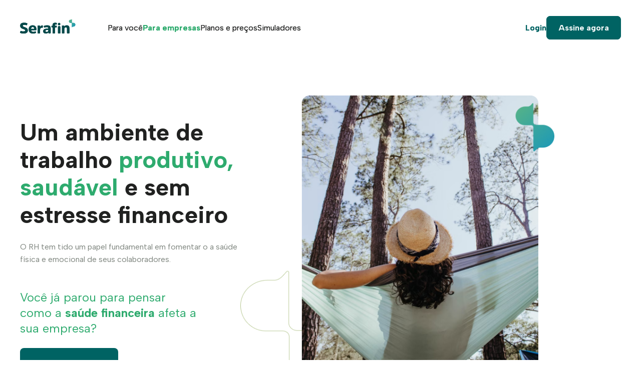

--- FILE ---
content_type: text/html
request_url: https://www.serafin.com.br/para-empresass
body_size: 23443
content:
<!DOCTYPE html><!-- Last Published: Wed Jul 30 2025 14:42:50 GMT+0000 (Coordinated Universal Time) --><html data-wf-domain="www.serafin.com.br" data-wf-page="650d05ba02152569b9c17cf0" data-wf-site="650472a86a82049fe93a195e" lang="pt-BR"><head><meta charset="utf-8"/><title>Programa Corporativo de Bem-Estar Financeiro Serafin</title><meta content="Promova saúde financeira entre seus funcionários, reduzindo o estresse e aumentando a produtividade do seu ambiente de trabalho através da metodologia Serafin." name="description"/><meta content="Programa Corporativo de Bem-Estar Financeiro Serafin" property="og:title"/><meta content="Promova saúde financeira entre seus funcionários, reduzindo o estresse e aumentando a produtividade do seu ambiente de trabalho através da metodologia Serafin." property="og:description"/><meta content="https://cdn.prod.website-files.com/650472a86a82049fe93a195e/659a282da0ec2e337d41ba0f_og0img.jpg" property="og:image"/><meta content="Programa Corporativo de Bem-Estar Financeiro Serafin" property="twitter:title"/><meta content="Promova saúde financeira entre seus funcionários, reduzindo o estresse e aumentando a produtividade do seu ambiente de trabalho através da metodologia Serafin." property="twitter:description"/><meta content="https://cdn.prod.website-files.com/650472a86a82049fe93a195e/659a282da0ec2e337d41ba0f_og0img.jpg" property="twitter:image"/><meta property="og:type" content="website"/><meta content="summary_large_image" name="twitter:card"/><meta content="width=device-width, initial-scale=1" name="viewport"/><link href="https://cdn.prod.website-files.com/650472a86a82049fe93a195e/css/serafin-institucional.webflow.shared.1ae1454fa.css" rel="stylesheet" type="text/css"/><link href="https://fonts.googleapis.com" rel="preconnect"/><link href="https://fonts.gstatic.com" rel="preconnect" crossorigin="anonymous"/><script src="https://ajax.googleapis.com/ajax/libs/webfont/1.6.26/webfont.js" type="text/javascript"></script><script type="text/javascript">WebFont.load({  google: {    families: ["Albert Sans:regular,700:latin,latin-ext"]  }});</script><script type="text/javascript">!function(o,c){var n=c.documentElement,t=" w-mod-";n.className+=t+"js",("ontouchstart"in o||o.DocumentTouch&&c instanceof DocumentTouch)&&(n.className+=t+"touch")}(window,document);</script><link href="https://cdn.prod.website-files.com/650472a86a82049fe93a195e/6520b367c4d8e2dd4ef3011b_favicon.png" rel="shortcut icon" type="image/x-icon"/><link href="https://cdn.prod.website-files.com/650472a86a82049fe93a195e/6520b36dc4d8e2dd4ef3041a_webclip.png" rel="apple-touch-icon"/><!-- Google Tag Manager -->
<script>(function(w,d,s,l,i){w[l]=w[l]||[];w[l].push({'gtm.start':
new Date().getTime(),event:'gtm.js'});var f=d.getElementsByTagName(s)[0],
j=d.createElement(s),dl=l!='dataLayer'?'&l='+l:'';j.async=true;j.src=
'https://www.googletagmanager.com/gtm.js?id='+i+dl;f.parentNode.insertBefore(j,f);
})(window,document,'script','dataLayer','GTM-KXJ42C2');</script>
<!-- End Google Tag Manager --></head><body class="body"><section class="section navsection"><div class="w-layout-blockcontainer container w-container"><div data-animation="default" data-collapse="medium" data-duration="400" data-easing="ease" data-easing2="ease" role="banner" class="navbar w-nav"><a href="/" class="brand w-nav-brand"><div class="brand-svg w-embed"><svg width="111" height="30" viewBox="0 0 111 30" fill="none" xmlns="http://www.w3.org/2000/svg">
<path d="M21.9801 19.7461H28.36V19.5375C28.36 18.4262 28.1002 17.5629 27.5811 16.9475C27.0619 16.3321 26.3033 16.0243 25.3047 16.0243C23.2879 16.0243 22.1796 17.265 21.9801 19.7461ZM30.3967 24.8373C30.9159 24.5993 31.2752 24.7675 31.475 25.3436L32.0141 26.9215C32.1539 27.3581 31.984 27.6956 31.5049 27.9336C29.8674 28.7474 28.0505 29.1545 26.0537 29.1545C23.2781 29.1545 21.1265 28.4348 19.5989 26.9959C18.0712 25.557 17.3076 23.5172 17.3076 20.8774C17.3076 18.2374 18.0163 16.1978 19.4341 14.7589C20.8519 13.3198 22.7788 12.6003 25.2149 12.6003C27.5711 12.6003 29.4081 13.2952 30.7263 14.6844C32.0442 16.074 32.703 17.9298 32.703 20.2521V21.7108C32.703 22.2471 32.4235 22.515 31.8642 22.515H22.1299C22.3097 23.5273 22.7738 24.3163 23.5226 24.8819C24.2714 25.4474 25.255 25.7306 26.4729 25.7306C27.8309 25.7306 29.1387 25.4327 30.3967 24.8373Z" fill="#04494A"/>
<path d="M38.9581 12.9576C39.4573 12.9576 39.737 13.1956 39.7969 13.6722L40.0365 15.6966C40.3959 14.9229 40.9801 14.243 41.7887 13.6573C42.5974 13.0719 43.5408 12.7789 44.619 12.7789C45.1381 12.7789 45.3979 13.0272 45.3979 13.5233V16.7985C45.3979 17.2352 45.1583 17.4532 44.679 17.4532C44.5793 17.4532 44.4145 17.4433 44.1848 17.4238C43.9552 17.404 43.7504 17.3939 43.5709 17.3939C42.5124 17.3939 41.669 17.7511 41.0399 18.4655C40.411 19.1804 40.0964 20.0833 40.0964 21.1751V27.9635C40.0964 28.5193 39.8266 28.7971 39.2877 28.7971H36.0528C35.4936 28.7971 35.2141 28.5193 35.2141 27.9635V13.7617C35.2141 13.2256 35.4936 12.9576 36.0528 12.9576H38.9581Z" fill="#04494A"/>
<path d="M56.4311 21.6814C54.4943 21.7207 53.0865 21.9047 52.208 22.2318C51.3291 22.5595 50.8899 23.1697 50.8899 24.063C50.8899 24.6191 51.0897 25.0652 51.4889 25.4027C51.8884 25.7405 52.4375 25.9092 53.1364 25.9092C54.2346 25.9092 55.0584 25.6362 55.6075 25.0903C56.1566 24.5447 56.4311 23.825 56.4311 22.9317V21.6814ZM61.1636 27.9636C61.1636 28.5193 60.894 28.797 60.3549 28.797H57.6292C57.1502 28.797 56.8705 28.5784 56.7905 28.1419L56.6109 26.8319C55.5325 28.3007 53.7753 29.0352 51.3393 29.0352C49.8017 29.0352 48.5687 28.6383 47.6403 27.844C46.7115 27.0504 46.2473 25.8991 46.2473 24.3906C46.2473 23.5172 46.4121 22.7629 46.7417 22.1281C47.0711 21.4928 47.5052 20.9863 48.0445 20.6095C48.5837 20.2321 49.3125 19.9344 50.2309 19.7162C51.1495 19.4976 52.0729 19.3441 53.0017 19.2549C53.9301 19.1652 55.0733 19.1107 56.4311 19.0909V18.5252C56.4311 17.0365 55.4028 16.2922 53.3461 16.2922C51.9684 16.2922 50.5304 16.5699 49.033 17.1262C48.5138 17.3442 48.1742 17.1754 48.0144 16.6197L47.4156 14.774C47.2558 14.3174 47.4156 13.9799 47.8947 13.7617C49.692 12.9874 51.7487 12.6001 54.0648 12.6001C58.7974 12.6001 61.1636 14.4862 61.1636 18.2573V27.9636Z" fill="#04494A"/>
<path d="M72.502 13.4043C73.0613 13.4043 73.3408 13.6821 73.3408 14.2379V16.1732C73.3408 16.7089 73.0613 16.9772 72.502 16.9772H69.8065V28.0528C69.8065 28.549 69.5269 28.7971 68.9677 28.7971H65.8525C65.2937 28.7971 65.0141 28.549 65.0141 28.0528V16.9772H63.6662C63.1269 16.9772 62.8575 16.7089 62.8575 16.1732V14.2379C62.8575 13.6821 63.1269 13.4043 63.6662 13.4043H65.0141V12.273C65.0141 10.6255 65.4433 9.4198 66.3019 8.65545C67.1606 7.89128 68.4685 7.5091 70.2257 7.5091C71.244 7.5091 72.0527 7.59872 72.6519 7.77705C73.1509 7.91589 73.4007 8.19412 73.4007 8.61082V10.3674C73.4007 10.6255 73.3358 10.8289 73.206 10.9777C73.0763 11.1266 72.9015 11.1911 72.6818 11.1711C72.0828 11.0919 71.6634 11.0521 71.4238 11.0521C70.8448 11.0521 70.4304 11.1764 70.1808 11.4243C69.9312 11.6723 69.8065 12.0743 69.8065 12.63V13.4043H72.502Z" fill="#04494A"/>
<path d="M98.6296 27.9635C98.6296 28.5193 98.3601 28.7971 97.821 28.7971H94.5861C94.0269 28.7971 93.7473 28.5193 93.7473 27.9635V19.4484C93.7473 18.4954 93.5677 17.7908 93.2082 17.3342C92.8489 16.8777 92.2399 16.6496 91.3812 16.6496C90.4426 16.6496 89.7339 16.9322 89.2545 17.4982C88.7754 18.0639 88.5358 18.833 88.5358 19.8054V27.9635C88.5358 28.5193 88.2562 28.7971 87.697 28.7971H84.4621C83.923 28.7971 83.6534 28.5193 83.6534 27.9635V13.7617C83.6534 13.2256 83.923 12.9576 84.4621 12.9576H87.3676C87.8668 12.9576 88.1463 13.1762 88.2062 13.6129L88.4458 14.9523C89.4642 13.3843 91.0917 12.6003 93.3281 12.6003C96.8625 12.6003 98.6296 14.5754 98.6296 18.5252V27.9635Z" fill="#04494A"/>
<path d="M80.5894 27.9729C80.5894 28.5224 80.3199 28.7971 79.7807 28.7971H76.5158C75.9768 28.7971 75.7071 28.5224 75.7071 27.9729V16.4116C75.7071 15.0863 76.8001 14.0122 78.1484 14.0122C79.4966 14.0122 80.5894 15.0863 80.5894 16.4114V27.9729Z" fill="#04494A"/>
<path d="M80.4705 10.1532C80.4705 11.475 79.3927 12.5464 78.063 12.5464C76.7333 12.5464 75.6555 11.475 75.6555 10.1532C75.6555 8.83151 76.7333 7.76009 78.063 7.76009C79.3927 7.76009 80.4705 8.83151 80.4705 10.1532Z" fill="#04494A"/>
<path d="M13.2837 27.5614C11.7763 28.5836 9.81424 29.0947 7.3982 29.0947C4.54282 29.0947 2.25648 28.658 0.539003 27.7847C0.0599347 27.5467 -0.099877 27.1892 0.0599357 26.7128L0.898536 24.4502C1.0783 23.8941 1.44763 23.7257 2.00669 23.9439C3.40455 24.5395 4.92212 24.8372 6.5596 24.8372C9.11549 24.8372 10.3934 24.1723 10.3934 22.8425C10.3934 22.4253 10.2087 22.0437 9.83936 21.696C9.46985 21.3485 9.0706 21.0808 8.64123 20.892C8.21186 20.7037 7.55136 20.4409 6.64939 20.133C6.32977 20.0237 3.07402 18.9996 1.57234 17.2897C0.501129 16.0697 0.299377 14.1983 0.299377 13.3445C0.299377 11.3796 0.973362 9.90565 2.32133 8.9233C3.66912 7.94095 5.61089 7.44969 8.14701 7.44969C10.6031 7.44969 12.6099 7.84656 14.1672 8.64066C14.6666 8.91852 14.8362 9.27554 14.6768 9.71226L13.838 11.8562C13.6383 12.3919 13.269 12.5607 12.7297 12.3622C11.5116 11.9453 10.1538 11.7366 8.65619 11.7366C6.51951 11.7366 5.45144 12.3223 5.45144 13.4933C5.45144 13.7517 5.51629 13.9944 5.64599 14.2231C5.77569 14.451 5.91555 14.635 6.0652 14.7739C6.21503 14.9129 6.48477 15.0816 6.87405 15.2798C7.26333 15.4785 7.57298 15.6273 7.80263 15.7264C8.03228 15.826 8.43652 15.9843 9.01554 16.2028C9.73461 16.4807 10.229 16.6568 10.4832 16.7685C12.0108 17.4395 13.6346 18.1324 14.4935 19.3475C15.447 20.6966 15.5453 22.3603 15.5453 22.9019C15.5453 24.9861 14.7915 26.5392 13.2837 27.5614Z" fill="#04494A"/>
<path d="M103.206 0.548859L102.691 1.11579C102.388 1.3953 102.126 1.59512 101.64 1.59512H100.866C99.1714 1.59512 97.6869 2.90326 97.6433 4.60074C97.5984 6.34285 98.9944 7.76926 100.723 7.76926H102.684C103.138 7.76926 103.512 8.02288 103.512 8.48421V12.1108V15.1678V16.1749C103.512 16.3913 103.769 16.5039 103.927 16.3575L104.805 15.5472C105.07 15.3032 105.416 15.1678 105.776 15.1678H106.73C108.949 15.1678 110.717 13.2347 110.449 10.9576C110.224 9.04416 108.497 7.66091 106.574 7.66091H104.486C103.986 7.66091 103.512 7.28479 103.512 6.77479V2.17894V1.55049V0.682925C103.512 0.573469 103.422 0.500009 103.329 0.500009C103.286 0.500009 103.243 0.515066 103.206 0.548859Z" fill="url(#paint0_linear_500_7662)"/>
<defs>
<linearGradient id="paint0_linear_500_7662" x1="95.6219" y1="-0.653076" x2="110.473" y2="16.6713" gradientUnits="userSpaceOnUse">
<stop stop-color="#5FB780"/>
<stop offset="0.9991" stop-color="#1997B9"/>
<stop offset="1" stop-color="#1997B9"/>
</linearGradient>
</defs>
</svg></div></a><nav role="navigation" class="nav-menu w-nav-menu"><a href="/" class="nav-link p4 w-nav-link">Para você</a><a href="/para-empresass" aria-current="page" class="nav-link p4 w-nav-link w--current">Para empresas</a><a href="/planos-e-precos" class="nav-link p4 w-nav-link">Planos e preços</a><a href="/simuladores" class="nav-link p4 w-nav-link">Simuladores</a><div class="buttons"><a href="https://app.serafin.com.br/login" target="_blank" class="button-secondary w-button">Login</a><a href="https://www.serafin.com.br/planos-e-precos#preco" class="button-primary w-button">Assine agora</a></div></nav><div class="hamburguer-menu w-nav-button"><div class="w-icon-nav-menu"></div></div></div></div></section><section class="section"><div class="w-layout-blockcontainer container w-container"><div data-animation="default" data-collapse="medium" data-duration="400" data-easing="ease" data-easing2="ease" role="banner" class="navbar w-nav"><a href="/" class="brand w-nav-brand"><div class="brand-svg w-embed"><svg width="111" height="30" viewBox="0 0 111 30" fill="none" xmlns="http://www.w3.org/2000/svg">
<path d="M21.9801 19.7461H28.36V19.5375C28.36 18.4262 28.1002 17.5629 27.5811 16.9475C27.0619 16.3321 26.3033 16.0243 25.3047 16.0243C23.2879 16.0243 22.1796 17.265 21.9801 19.7461ZM30.3967 24.8373C30.9159 24.5993 31.2752 24.7675 31.475 25.3436L32.0141 26.9215C32.1539 27.3581 31.984 27.6956 31.5049 27.9336C29.8674 28.7474 28.0505 29.1545 26.0537 29.1545C23.2781 29.1545 21.1265 28.4348 19.5989 26.9959C18.0712 25.557 17.3076 23.5172 17.3076 20.8774C17.3076 18.2374 18.0163 16.1978 19.4341 14.7589C20.8519 13.3198 22.7788 12.6003 25.2149 12.6003C27.5711 12.6003 29.4081 13.2952 30.7263 14.6844C32.0442 16.074 32.703 17.9298 32.703 20.2521V21.7108C32.703 22.2471 32.4235 22.515 31.8642 22.515H22.1299C22.3097 23.5273 22.7738 24.3163 23.5226 24.8819C24.2714 25.4474 25.255 25.7306 26.4729 25.7306C27.8309 25.7306 29.1387 25.4327 30.3967 24.8373Z" fill="#04494A"/>
<path d="M38.9581 12.9576C39.4573 12.9576 39.737 13.1956 39.7969 13.6722L40.0365 15.6966C40.3959 14.9229 40.9801 14.243 41.7887 13.6573C42.5974 13.0719 43.5408 12.7789 44.619 12.7789C45.1381 12.7789 45.3979 13.0272 45.3979 13.5233V16.7985C45.3979 17.2352 45.1583 17.4532 44.679 17.4532C44.5793 17.4532 44.4145 17.4433 44.1848 17.4238C43.9552 17.404 43.7504 17.3939 43.5709 17.3939C42.5124 17.3939 41.669 17.7511 41.0399 18.4655C40.411 19.1804 40.0964 20.0833 40.0964 21.1751V27.9635C40.0964 28.5193 39.8266 28.7971 39.2877 28.7971H36.0528C35.4936 28.7971 35.2141 28.5193 35.2141 27.9635V13.7617C35.2141 13.2256 35.4936 12.9576 36.0528 12.9576H38.9581Z" fill="#04494A"/>
<path d="M56.4311 21.6814C54.4943 21.7207 53.0865 21.9047 52.208 22.2318C51.3291 22.5595 50.8899 23.1697 50.8899 24.063C50.8899 24.6191 51.0897 25.0652 51.4889 25.4027C51.8884 25.7405 52.4375 25.9092 53.1364 25.9092C54.2346 25.9092 55.0584 25.6362 55.6075 25.0903C56.1566 24.5447 56.4311 23.825 56.4311 22.9317V21.6814ZM61.1636 27.9636C61.1636 28.5193 60.894 28.797 60.3549 28.797H57.6292C57.1502 28.797 56.8705 28.5784 56.7905 28.1419L56.6109 26.8319C55.5325 28.3007 53.7753 29.0352 51.3393 29.0352C49.8017 29.0352 48.5687 28.6383 47.6403 27.844C46.7115 27.0504 46.2473 25.8991 46.2473 24.3906C46.2473 23.5172 46.4121 22.7629 46.7417 22.1281C47.0711 21.4928 47.5052 20.9863 48.0445 20.6095C48.5837 20.2321 49.3125 19.9344 50.2309 19.7162C51.1495 19.4976 52.0729 19.3441 53.0017 19.2549C53.9301 19.1652 55.0733 19.1107 56.4311 19.0909V18.5252C56.4311 17.0365 55.4028 16.2922 53.3461 16.2922C51.9684 16.2922 50.5304 16.5699 49.033 17.1262C48.5138 17.3442 48.1742 17.1754 48.0144 16.6197L47.4156 14.774C47.2558 14.3174 47.4156 13.9799 47.8947 13.7617C49.692 12.9874 51.7487 12.6001 54.0648 12.6001C58.7974 12.6001 61.1636 14.4862 61.1636 18.2573V27.9636Z" fill="#04494A"/>
<path d="M72.502 13.4043C73.0613 13.4043 73.3408 13.6821 73.3408 14.2379V16.1732C73.3408 16.7089 73.0613 16.9772 72.502 16.9772H69.8065V28.0528C69.8065 28.549 69.5269 28.7971 68.9677 28.7971H65.8525C65.2937 28.7971 65.0141 28.549 65.0141 28.0528V16.9772H63.6662C63.1269 16.9772 62.8575 16.7089 62.8575 16.1732V14.2379C62.8575 13.6821 63.1269 13.4043 63.6662 13.4043H65.0141V12.273C65.0141 10.6255 65.4433 9.4198 66.3019 8.65545C67.1606 7.89128 68.4685 7.5091 70.2257 7.5091C71.244 7.5091 72.0527 7.59872 72.6519 7.77705C73.1509 7.91589 73.4007 8.19412 73.4007 8.61082V10.3674C73.4007 10.6255 73.3358 10.8289 73.206 10.9777C73.0763 11.1266 72.9015 11.1911 72.6818 11.1711C72.0828 11.0919 71.6634 11.0521 71.4238 11.0521C70.8448 11.0521 70.4304 11.1764 70.1808 11.4243C69.9312 11.6723 69.8065 12.0743 69.8065 12.63V13.4043H72.502Z" fill="#04494A"/>
<path d="M98.6296 27.9635C98.6296 28.5193 98.3601 28.7971 97.821 28.7971H94.5861C94.0269 28.7971 93.7473 28.5193 93.7473 27.9635V19.4484C93.7473 18.4954 93.5677 17.7908 93.2082 17.3342C92.8489 16.8777 92.2399 16.6496 91.3812 16.6496C90.4426 16.6496 89.7339 16.9322 89.2545 17.4982C88.7754 18.0639 88.5358 18.833 88.5358 19.8054V27.9635C88.5358 28.5193 88.2562 28.7971 87.697 28.7971H84.4621C83.923 28.7971 83.6534 28.5193 83.6534 27.9635V13.7617C83.6534 13.2256 83.923 12.9576 84.4621 12.9576H87.3676C87.8668 12.9576 88.1463 13.1762 88.2062 13.6129L88.4458 14.9523C89.4642 13.3843 91.0917 12.6003 93.3281 12.6003C96.8625 12.6003 98.6296 14.5754 98.6296 18.5252V27.9635Z" fill="#04494A"/>
<path d="M80.5894 27.9729C80.5894 28.5224 80.3199 28.7971 79.7807 28.7971H76.5158C75.9768 28.7971 75.7071 28.5224 75.7071 27.9729V16.4116C75.7071 15.0863 76.8001 14.0122 78.1484 14.0122C79.4966 14.0122 80.5894 15.0863 80.5894 16.4114V27.9729Z" fill="#04494A"/>
<path d="M80.4705 10.1532C80.4705 11.475 79.3927 12.5464 78.063 12.5464C76.7333 12.5464 75.6555 11.475 75.6555 10.1532C75.6555 8.83151 76.7333 7.76009 78.063 7.76009C79.3927 7.76009 80.4705 8.83151 80.4705 10.1532Z" fill="#04494A"/>
<path d="M13.2837 27.5614C11.7763 28.5836 9.81424 29.0947 7.3982 29.0947C4.54282 29.0947 2.25648 28.658 0.539003 27.7847C0.0599347 27.5467 -0.099877 27.1892 0.0599357 26.7128L0.898536 24.4502C1.0783 23.8941 1.44763 23.7257 2.00669 23.9439C3.40455 24.5395 4.92212 24.8372 6.5596 24.8372C9.11549 24.8372 10.3934 24.1723 10.3934 22.8425C10.3934 22.4253 10.2087 22.0437 9.83936 21.696C9.46985 21.3485 9.0706 21.0808 8.64123 20.892C8.21186 20.7037 7.55136 20.4409 6.64939 20.133C6.32977 20.0237 3.07402 18.9996 1.57234 17.2897C0.501129 16.0697 0.299377 14.1983 0.299377 13.3445C0.299377 11.3796 0.973362 9.90565 2.32133 8.9233C3.66912 7.94095 5.61089 7.44969 8.14701 7.44969C10.6031 7.44969 12.6099 7.84656 14.1672 8.64066C14.6666 8.91852 14.8362 9.27554 14.6768 9.71226L13.838 11.8562C13.6383 12.3919 13.269 12.5607 12.7297 12.3622C11.5116 11.9453 10.1538 11.7366 8.65619 11.7366C6.51951 11.7366 5.45144 12.3223 5.45144 13.4933C5.45144 13.7517 5.51629 13.9944 5.64599 14.2231C5.77569 14.451 5.91555 14.635 6.0652 14.7739C6.21503 14.9129 6.48477 15.0816 6.87405 15.2798C7.26333 15.4785 7.57298 15.6273 7.80263 15.7264C8.03228 15.826 8.43652 15.9843 9.01554 16.2028C9.73461 16.4807 10.229 16.6568 10.4832 16.7685C12.0108 17.4395 13.6346 18.1324 14.4935 19.3475C15.447 20.6966 15.5453 22.3603 15.5453 22.9019C15.5453 24.9861 14.7915 26.5392 13.2837 27.5614Z" fill="#04494A"/>
<path d="M103.206 0.548859L102.691 1.11579C102.388 1.3953 102.126 1.59512 101.64 1.59512H100.866C99.1714 1.59512 97.6869 2.90326 97.6433 4.60074C97.5984 6.34285 98.9944 7.76926 100.723 7.76926H102.684C103.138 7.76926 103.512 8.02288 103.512 8.48421V12.1108V15.1678V16.1749C103.512 16.3913 103.769 16.5039 103.927 16.3575L104.805 15.5472C105.07 15.3032 105.416 15.1678 105.776 15.1678H106.73C108.949 15.1678 110.717 13.2347 110.449 10.9576C110.224 9.04416 108.497 7.66091 106.574 7.66091H104.486C103.986 7.66091 103.512 7.28479 103.512 6.77479V2.17894V1.55049V0.682925C103.512 0.573469 103.422 0.500009 103.329 0.500009C103.286 0.500009 103.243 0.515066 103.206 0.548859Z" fill="url(#paint0_linear_500_7662)"/>
<defs>
<linearGradient id="paint0_linear_500_7662" x1="95.6219" y1="-0.653076" x2="110.473" y2="16.6713" gradientUnits="userSpaceOnUse">
<stop stop-color="#5FB780"/>
<stop offset="0.9991" stop-color="#1997B9"/>
<stop offset="1" stop-color="#1997B9"/>
</linearGradient>
</defs>
</svg></div></a><nav role="navigation" class="nav-menu w-nav-menu"><a href="/" class="nav-link p4 w-nav-link">Para você</a><a href="/para-empresass" aria-current="page" class="nav-link p4 w-nav-link w--current">Para empresas</a><a href="/planos-e-precos" class="nav-link p4 w-nav-link">Planos e preços</a><a href="/simuladores" class="nav-link p4 w-nav-link">Simuladores</a><div class="buttons"><a href="https://app.serafin.com.br/login" target="_blank" class="button-secondary w-button">Login</a><a href="https://www.serafin.com.br/planos-e-precos#preco" class="button-primary w-button">Assine agora</a></div></nav><div class="hamburguer-menu w-nav-button"><div class="w-icon-nav-menu"></div></div></div></div></section><section class="section"><div class="w-layout-blockcontainer container w-container"><div class="b2b-hero-wrapper"><div class="b2b-hero-text"><h1 class="h1 mb-24">Um ambiente de trabalho <span class="green">produtivo, saudável</span> e sem estresse financeiro</h1><p class="p4 secondary mb-64">O RH tem tido um papel fundamental em fomentar o a saúde física e emocional de seus colaboradores.</p><p class="p2 green mb-24">Você já parou para pensar como a <strong>saúde financeira</strong> afeta a sua empresa?</p><a href="https://api.whatsapp.com/send?phone=5511993475160" target="_blank" class="button-primary large w-button">Fale com a gente</a></div><div class="b2b-hero-img"><img src="https://cdn.prod.website-files.com/650472a86a82049fe93a195e/6513012953e651b71e2dbec8_b2b-hero-img.png" loading="lazy" sizes="(max-width: 479px) 84vw, (max-width: 767px) 86vw, (max-width: 991px) 47vw, 49vw" srcset="https://cdn.prod.website-files.com/650472a86a82049fe93a195e/6513012953e651b71e2dbec8_b2b-hero-img-p-500.png 500w, https://cdn.prod.website-files.com/650472a86a82049fe93a195e/6513012953e651b71e2dbec8_b2b-hero-img.png 664w" alt=""/></div></div></div></section><section class="section gray"><div class="w-layout-blockcontainer container w-container"><div class="b2b-metrics-wrapper"><div class="b2b-metrics-text"><h1 class="h2">Os brasileiros têm um desafio enorme quando se trata de saúde financeira</h1><div class="divider green"></div><p class="p4">Funcionários com estresse financeiro são 5x mais propensos a ocupar seu tempo de trabalho com questões de finanças pessoais. A maioria dos colaboradores confiam nas empresas onde trabalham para dar conselhos sobre segurança financeira.</p></div><div class="b2b-metrics-data"><div class="b2b-metrics-data-item"><h1 class="h0">97%</h1><p class="p4 secondary">dos brasileiros têm dificuldade de lidar com o próprio dinheiro</p></div><div class="b2b-metrics-data-item"><h1 class="h0">75%</h1><p class="p4 secondary">dos brasileiros estão endividados</p></div><div class="b2b-metrics-data-item"><h1 class="h0">30%</h1><p class="p4 secondary">dos brasileiros estão inadimplentes</p></div></div></div></div></section><section class="section"><div class="w-layout-blockcontainer container w-container"><div class="b2b-simulator-wrapper"><div class="b2b-simulator-text"><h1 class="h1">O impacto do estresse financeiro nas organizações</h1><div class="divider green"></div><p class="p4 mb-8 _w-70">Veja um exemplo de quanto uma organização perde ao não investir na saúde financeira de seus funcionários.</p><p class="p5 secondary">Método utilizado pela PWC Financial Well-being.</p></div><div class="b2b-simulator-grid"><div class="b2b-simulator-grid-line"><div class="b2b-simulator-grid-line-item"><div class="b2b-simulator-grid-line-item-icon w-embed"><svg width="40" height="41" viewBox="0 0 40 41" fill="none" xmlns="http://www.w3.org/2000/svg">
<path d="M6 9.5C6 10.625 6.5625 11.5625 7.5 12.125C8.375 12.6875 9.5625 12.6875 10.5 12.125C11.375 11.5625 12 10.625 12 9.5C12 8.4375 11.375 7.5 10.5 6.9375C9.5625 6.375 8.375 6.375 7.5 6.9375C6.5625 7.5 6 8.4375 6 9.5ZM14 9.5C14 11.3125 13 12.9375 11.5 13.875C9.9375 14.75 8 14.75 6.5 13.875C4.9375 12.9375 4 11.3125 4 9.5C4 7.75 4.9375 6.125 6.5 5.1875C8 4.3125 9.9375 4.3125 11.5 5.1875C13 6.125 14 7.75 14 9.5ZM20 14.5C18.5625 14.5 17.25 15.3125 16.5 16.5C15.8125 17.75 15.8125 19.3125 16.5 20.5C17.25 21.75 18.5625 22.5 20 22.5C21.375 22.5 22.6875 21.75 23.4375 20.5C24.125 19.3125 24.125 17.75 23.4375 16.5C22.6875 15.3125 21.375 14.5 20 14.5ZM20 24.5C17.8125 24.5 15.875 23.375 14.75 21.5C13.6875 19.6875 13.6875 17.375 14.75 15.5C15.875 13.6875 17.8125 12.5 20 12.5C22.125 12.5 24.0625 13.6875 25.1875 15.5C26.25 17.375 26.25 19.6875 25.1875 21.5C24.0625 23.375 22.125 24.5 20 24.5ZM16.3125 28.5C12.9375 28.5 10.125 31.1875 10 34.5H29.9375C29.8125 31.1875 27 28.5 23.625 28.5H16.3125ZM16.3125 26.5H23.625C28.25 26.5 32 30.25 32 34.875C32 35.8125 31.25 36.5 30.3125 36.5H9.625C8.6875 36.5 8 35.75 8 34.875C8 30.25 11.6875 26.5 16.3125 26.5ZM32 6.5C30.875 6.5 29.9375 7.125 29.375 8C28.8125 8.9375 28.8125 10.125 29.375 11C29.9375 11.9375 30.875 12.5 32 12.5C33.0625 12.5 34 11.9375 34.5625 11C35.125 10.125 35.125 8.9375 34.5625 8C34 7.125 33.0625 6.5 32 6.5ZM32 14.5C30.1875 14.5 28.5625 13.5625 27.625 12C26.75 10.5 26.75 8.5625 27.625 7C28.5625 5.5 30.1875 4.5 32 4.5C33.75 4.5 35.375 5.5 36.3125 7C37.1875 8.5625 37.1875 10.5 36.3125 12C35.375 13.5625 33.75 14.5 32 14.5ZM33 18.5H28C28 17.8125 27.875 17.1875 27.75 16.5H33C36.8125 16.5 40 19.6875 40 23.5C40 24.0625 39.5 24.5 39 24.5C38.4375 24.5 38 24.0625 38 23.5C38 20.75 35.75 18.5 33 18.5ZM12 18.5H7C4.1875 18.5 2 20.75 2 23.5C2 24.0625 1.5 24.5 1 24.5C0.4375 24.5 0 24.0625 0 23.5C0 19.6875 3.125 16.5 7 16.5H12.25C12.0625 17.1875 12 17.8125 12 18.5Z" fill="#EA7E1A"/>
</svg></div><div><div class="p2 orange">2.000</div><p class="p4">Colaboradores</p></div></div><div class="b2b-simulator-grid-line-item signal"><div class="p3">X</div></div><div class="b2b-simulator-grid-line-item"><div class="b2b-simulator-grid-line-item-icon w-embed"><svg width="40" height="41" viewBox="0 0 40 41" fill="none" xmlns="http://www.w3.org/2000/svg">
<path d="M20 6.5C12.875 6.5 7 11.8125 6.125 18.6875C6 19.1875 5.5 19.5625 5 19.5C4.4375 19.4375 4.0625 18.9375 4.125 18.375C5.125 10.5625 11.875 4.5 20 4.5C28.8125 4.5 36 11.6875 36 20.5C36 29.375 28.8125 36.5 20 36.5C16.375 36.5 13.0625 35.3125 10.375 33.3125C9.9375 33 9.8125 32.375 10.1875 31.9375C10.5 31.5 11.125 31.375 11.5625 31.75C13.9375 33.5 16.8125 34.5 20 34.5C27.6875 34.5 34 28.25 34 20.5C34 12.8125 27.6875 6.5 20 6.5ZM6 24.375C5.625 24.8125 5.3125 25.3125 5 25.8125C4.625 26.3125 4.375 26.8125 4.1875 27.25C4 27.625 4 27.8125 4 27.875C4 28.625 4.6875 29.5 6 29.5C7.25 29.5 8 28.625 8 27.875C7.9375 27.8125 7.9375 27.625 7.75 27.25C7.5625 26.8125 7.3125 26.375 6.9375 25.8125C6.625 25.3125 6.3125 24.8125 6 24.375ZM5.4375 21.8125C5.6875 21.4375 6.25 21.4375 6.5 21.8125C7.625 23.125 10 26.3125 10 27.875C10 29.875 8.1875 31.5 6 31.5C3.75 31.5 2 29.875 2 27.875C2 26.3125 4.375 23.125 5.4375 21.8125ZM23.75 30.1875C23 29.375 21.75 28.5 20 28.5C18.1875 28.5 16.9375 29.375 16.1875 30.1875C15.875 30.625 15.1875 30.625 14.8125 30.25C14.375 29.875 14.375 29.25 14.75 28.875C15.75 27.75 17.5 26.5 20 26.5C22.4375 26.5 24.1875 27.75 25.1875 28.875C25.5625 29.25 25.5625 29.875 25.125 30.25C24.75 30.625 24.125 30.625 23.75 30.1875ZM26.4375 21.5C26.4375 22.375 25.75 23 24.9375 23C24.125 23 23.4375 22.375 23.4375 21.5C23.4375 20.6875 24.125 20 24.9375 20C25.75 20 26.4375 20.6875 26.4375 21.5ZM14.9375 20C15.75 20 16.4375 20.6875 16.4375 21.5C16.4375 22.375 15.75 23 14.9375 23C14.125 23 13.4375 22.375 13.4375 21.5C13.4375 20.6875 14.125 20 14.9375 20ZM15.1875 13.8125C15.5625 14.1875 15.5625 14.875 15.1875 15.25L14.6875 15.6875C13.25 17.1875 11.375 18.125 9.3125 18.5H9.125C8.5625 18.625 8.0625 18.25 8 17.6875C7.875 17.125 8.25 16.625 8.8125 16.5625L8.9375 16.5C10.625 16.25 12.125 15.4375 13.3125 14.3125L13.75 13.8125C14.1875 13.4375 14.8125 13.4375 15.1875 13.8125ZM24.75 15.25C24.375 14.875 24.375 14.1875 24.75 13.8125C25.125 13.4375 25.8125 13.4375 26.1875 13.8125L26.625 14.3125C27.8125 15.4375 29.3125 16.25 31 16.5L31.125 16.5625C31.6875 16.625 32.0625 17.125 31.9375 17.6875C31.875 18.25 31.375 18.625 30.8125 18.5H30.6875C28.625 18.125 26.6875 17.1875 25.25 15.6875L24.75 15.25Z" fill="#EA7E1A"/>
</svg></div><div><div class="p2 orange">26%</div><p class="p4">Dispersos por questões financeiras</p></div></div><div class="b2b-simulator-grid-line-item signal"><div class="p3">=</div></div><div class="b2b-simulator-grid-line-item"><div><div class="p2 blue">520</div><p class="p4 blue">Colaboradores distraídos</p></div></div></div><div class="b2b-simulator-grid-line"><div class="b2b-simulator-grid-line-item"><div class="b2b-simulator-grid-line-item-icon w-embed"><svg width="40" height="41" viewBox="0 0 40 41" fill="none" xmlns="http://www.w3.org/2000/svg">
<path d="M6 9.5C6 10.625 6.5625 11.5625 7.5 12.125C8.375 12.6875 9.5625 12.6875 10.5 12.125C11.375 11.5625 12 10.625 12 9.5C12 8.4375 11.375 7.5 10.5 6.9375C9.5625 6.375 8.375 6.375 7.5 6.9375C6.5625 7.5 6 8.4375 6 9.5ZM14 9.5C14 11.3125 13 12.9375 11.5 13.875C9.9375 14.75 8 14.75 6.5 13.875C4.9375 12.9375 4 11.3125 4 9.5C4 7.75 4.9375 6.125 6.5 5.1875C8 4.3125 9.9375 4.3125 11.5 5.1875C13 6.125 14 7.75 14 9.5ZM20 14.5C18.5625 14.5 17.25 15.3125 16.5 16.5C15.8125 17.75 15.8125 19.3125 16.5 20.5C17.25 21.75 18.5625 22.5 20 22.5C21.375 22.5 22.6875 21.75 23.4375 20.5C24.125 19.3125 24.125 17.75 23.4375 16.5C22.6875 15.3125 21.375 14.5 20 14.5ZM20 24.5C17.8125 24.5 15.875 23.375 14.75 21.5C13.6875 19.6875 13.6875 17.375 14.75 15.5C15.875 13.6875 17.8125 12.5 20 12.5C22.125 12.5 24.0625 13.6875 25.1875 15.5C26.25 17.375 26.25 19.6875 25.1875 21.5C24.0625 23.375 22.125 24.5 20 24.5ZM16.3125 28.5C12.9375 28.5 10.125 31.1875 10 34.5H29.9375C29.8125 31.1875 27 28.5 23.625 28.5H16.3125ZM16.3125 26.5H23.625C28.25 26.5 32 30.25 32 34.875C32 35.8125 31.25 36.5 30.3125 36.5H9.625C8.6875 36.5 8 35.75 8 34.875C8 30.25 11.6875 26.5 16.3125 26.5ZM32 6.5C30.875 6.5 29.9375 7.125 29.375 8C28.8125 8.9375 28.8125 10.125 29.375 11C29.9375 11.9375 30.875 12.5 32 12.5C33.0625 12.5 34 11.9375 34.5625 11C35.125 10.125 35.125 8.9375 34.5625 8C34 7.125 33.0625 6.5 32 6.5ZM32 14.5C30.1875 14.5 28.5625 13.5625 27.625 12C26.75 10.5 26.75 8.5625 27.625 7C28.5625 5.5 30.1875 4.5 32 4.5C33.75 4.5 35.375 5.5 36.3125 7C37.1875 8.5625 37.1875 10.5 36.3125 12C35.375 13.5625 33.75 14.5 32 14.5ZM33 18.5H28C28 17.8125 27.875 17.1875 27.75 16.5H33C36.8125 16.5 40 19.6875 40 23.5C40 24.0625 39.5 24.5 39 24.5C38.4375 24.5 38 24.0625 38 23.5C38 20.75 35.75 18.5 33 18.5ZM12 18.5H7C4.1875 18.5 2 20.75 2 23.5C2 24.0625 1.5 24.5 1 24.5C0.4375 24.5 0 24.0625 0 23.5C0 19.6875 3.125 16.5 7 16.5H12.25C12.0625 17.1875 12 17.8125 12 18.5Z" fill="#628ED8"/>
</svg></div><div><div class="p2 blue">520</div><p class="p4">Colaboradores distraídos</p></div></div><div class="b2b-simulator-grid-line-item signal"><div class="p3">X</div></div><div class="b2b-simulator-grid-line-item"><div class="b2b-simulator-grid-line-item-icon w-embed"><svg width="40" height="41" viewBox="0 0 40 41" fill="none" xmlns="http://www.w3.org/2000/svg">
<path d="M17 6.5C13.0625 6.5 9.4375 8.625 7.4375 12C5.5 15.4375 5.5 19.625 7.4375 23C9.4375 26.4375 13.0625 28.5 17 28.5C20.875 28.5 24.5 26.4375 26.5 23C28.4375 19.625 28.4375 15.4375 26.5 12C24.5 8.625 20.875 6.5 17 6.5ZM17 30.5C9.8125 30.5 4 24.6875 4 17.5C4 10.375 9.8125 4.5 17 4.5C24.125 4.5 30 10.375 30 17.5C30 20.75 28.8125 23.6875 26.875 26L35.6875 34.8125C36.0625 35.1875 36.0625 35.875 35.6875 36.25C35.3125 36.625 34.625 36.625 34.25 36.25L25.4375 27.375C23.1875 29.375 20.1875 30.5 17 30.5ZM18 11V12.125C18.5 12.1875 19 12.3125 19.5 12.4375C20 12.5625 20.3125 13.125 20.1875 13.625C20.0625 14.1875 19.5 14.5 18.9375 14.375C18.25 14.1875 17.5625 14.0625 16.9375 14C16.4375 14 15.875 14.125 15.5 14.375C15.125 14.5625 15 14.8125 15 15.1875C15 15.375 15.0625 15.5625 15.4375 15.8125C15.875 16.0625 16.4375 16.25 17.25 16.5H17.3125C18 16.6875 18.875 17 19.5625 17.375C20.3125 17.875 20.9375 18.625 21 19.8125C21 21 20.375 21.875 19.5625 22.375C19.0625 22.6875 18.5 22.875 18 22.9375V24C18 24.5625 17.5 25 17 25C16.4375 25 16 24.5625 16 24V22.9375C15.25 22.8125 14.625 22.5625 14.0625 22.375C13.9375 22.3125 13.75 22.25 13.625 22.25C13.125 22.0625 12.875 21.5 13 21C13.1875 20.4375 13.75 20.1875 14.3125 20.3125C14.4375 20.375 14.5625 20.4375 14.75 20.5C15.5625 20.75 16.25 21 17 21.0625C17.5625 21.0625 18.125 20.9375 18.5 20.6875C18.8125 20.5 19 20.25 18.9375 19.8125C18.9375 19.5625 18.875 19.3125 18.5 19.125C18.0625 18.8125 17.4375 18.625 16.6875 18.375H16.5625C15.875 18.1875 15.0625 17.9375 14.375 17.5C13.625 17.0625 13 16.3125 13 15.1875C13 14 13.625 13.125 14.4375 12.625C14.9375 12.375 15.4375 12.1875 16 12.125V11C16 10.5 16.4375 10 17 10C17.5 10 18 10.5 18 11Z" fill="#628ED8"/>
</svg></div><div><div class="p2 blue">56%</div><p class="p4">Gastam 3 ou mais horas por semana</p></div></div><div class="b2b-simulator-grid-line-item signal"><div class="p3">=</div></div><div class="b2b-simulator-grid-line-item"><div><div class="p2 green">291</div><p class="p4 green">Colaboradores gastando horas do trabalho para finanças</p></div></div></div><div class="b2b-simulator-grid-line"><div class="b2b-simulator-grid-line-item"><div class="b2b-simulator-grid-line-item-icon w-embed"><svg width="40" height="41" viewBox="0 0 40 41" fill="none" xmlns="http://www.w3.org/2000/svg">
<path d="M6 9.5C6 10.625 6.5625 11.5625 7.5 12.125C8.375 12.6875 9.5625 12.6875 10.5 12.125C11.375 11.5625 12 10.625 12 9.5C12 8.4375 11.375 7.5 10.5 6.9375C9.5625 6.375 8.375 6.375 7.5 6.9375C6.5625 7.5 6 8.4375 6 9.5ZM14 9.5C14 11.3125 13 12.9375 11.5 13.875C9.9375 14.75 8 14.75 6.5 13.875C4.9375 12.9375 4 11.3125 4 9.5C4 7.75 4.9375 6.125 6.5 5.1875C8 4.3125 9.9375 4.3125 11.5 5.1875C13 6.125 14 7.75 14 9.5ZM20 14.5C18.5625 14.5 17.25 15.3125 16.5 16.5C15.8125 17.75 15.8125 19.3125 16.5 20.5C17.25 21.75 18.5625 22.5 20 22.5C21.375 22.5 22.6875 21.75 23.4375 20.5C24.125 19.3125 24.125 17.75 23.4375 16.5C22.6875 15.3125 21.375 14.5 20 14.5ZM20 24.5C17.8125 24.5 15.875 23.375 14.75 21.5C13.6875 19.6875 13.6875 17.375 14.75 15.5C15.875 13.6875 17.8125 12.5 20 12.5C22.125 12.5 24.0625 13.6875 25.1875 15.5C26.25 17.375 26.25 19.6875 25.1875 21.5C24.0625 23.375 22.125 24.5 20 24.5ZM16.3125 28.5C12.9375 28.5 10.125 31.1875 10 34.5H29.9375C29.8125 31.1875 27 28.5 23.625 28.5H16.3125ZM16.3125 26.5H23.625C28.25 26.5 32 30.25 32 34.875C32 35.8125 31.25 36.5 30.3125 36.5H9.625C8.6875 36.5 8 35.75 8 34.875C8 30.25 11.6875 26.5 16.3125 26.5ZM32 6.5C30.875 6.5 29.9375 7.125 29.375 8C28.8125 8.9375 28.8125 10.125 29.375 11C29.9375 11.9375 30.875 12.5 32 12.5C33.0625 12.5 34 11.9375 34.5625 11C35.125 10.125 35.125 8.9375 34.5625 8C34 7.125 33.0625 6.5 32 6.5ZM32 14.5C30.1875 14.5 28.5625 13.5625 27.625 12C26.75 10.5 26.75 8.5625 27.625 7C28.5625 5.5 30.1875 4.5 32 4.5C33.75 4.5 35.375 5.5 36.3125 7C37.1875 8.5625 37.1875 10.5 36.3125 12C35.375 13.5625 33.75 14.5 32 14.5ZM33 18.5H28C28 17.8125 27.875 17.1875 27.75 16.5H33C36.8125 16.5 40 19.6875 40 23.5C40 24.0625 39.5 24.5 39 24.5C38.4375 24.5 38 24.0625 38 23.5C38 20.75 35.75 18.5 33 18.5ZM12 18.5H7C4.1875 18.5 2 20.75 2 23.5C2 24.0625 1.5 24.5 1 24.5C0.4375 24.5 0 24.0625 0 23.5C0 19.6875 3.125 16.5 7 16.5H12.25C12.0625 17.1875 12 17.8125 12 18.5Z" fill="#14B87E"/>
</svg></div><div><div class="p2 green">291</div><p class="p4">Colaboradores</p></div></div><div class="b2b-simulator-grid-line-item signal"><div class="p3">X</div></div><div class="b2b-simulator-grid-line-item"><div class="b2b-simulator-grid-line-item-icon w-embed"><svg width="40" height="41" viewBox="0 0 40 41" fill="none" xmlns="http://www.w3.org/2000/svg">
<path d="M34 20.5C34 15.5 31.3125 10.9375 27 8.4375C22.625 5.875 17.3125 5.875 13 8.4375C8.625 10.9375 6 15.5 6 20.5C6 25.5625 8.625 30.125 13 32.625C17.3125 35.1875 22.625 35.1875 27 32.625C31.3125 30.125 34 25.5625 34 20.5ZM4 20.5C4 14.8125 7 9.5625 12 6.6875C16.9375 3.8125 23 3.8125 28 6.6875C32.9375 9.5625 36 14.8125 36 20.5C36 26.25 32.9375 31.5 28 34.375C23 37.25 16.9375 37.25 12 34.375C7 31.5 4 26.25 4 20.5ZM19 11.5C19 11 19.4375 10.5 20 10.5C20.5 10.5 21 11 21 11.5V20L26.5 23.6875C27 24 27.125 24.625 26.8125 25.0625C26.5 25.5625 25.875 25.6875 25.4375 25.375L19.4375 21.375C19.125 21.1875 19 20.875 19 20.5V11.5Z" fill="#2eab6e"/>
</svg></div><div><div class="p2 green">156</div><p class="p4">Horas gastas por ano</p></div></div><div class="b2b-simulator-grid-line-item signal"><div class="p3">=</div></div><div class="b2b-simulator-grid-line-item"><div><div class="p2 red">45.396</div><p class="p4 red">Horas perdidas</p></div></div></div><div class="b2b-simulator-grid-line"><div class="b2b-simulator-grid-line-item"><div class="b2b-simulator-grid-line-item-icon w-embed"><svg width="40" height="41" viewBox="0 0 40 41" fill="none" xmlns="http://www.w3.org/2000/svg">
<path d="M34 20.5C34 15.5 31.3125 10.9375 27 8.4375C22.625 5.875 17.3125 5.875 13 8.4375C8.625 10.9375 6 15.5 6 20.5C6 25.5625 8.625 30.125 13 32.625C17.3125 35.1875 22.625 35.1875 27 32.625C31.3125 30.125 34 25.5625 34 20.5ZM4 20.5C4 14.8125 7 9.5625 12 6.6875C16.9375 3.8125 23 3.8125 28 6.6875C32.9375 9.5625 36 14.8125 36 20.5C36 26.25 32.9375 31.5 28 34.375C23 37.25 16.9375 37.25 12 34.375C7 31.5 4 26.25 4 20.5ZM19 11.5C19 11 19.4375 10.5 20 10.5C20.5 10.5 21 11 21 11.5V20L26.5 23.6875C27 24 27.125 24.625 26.8125 25.0625C26.5 25.5625 25.875 25.6875 25.4375 25.375L19.4375 21.375C19.125 21.1875 19 20.875 19 20.5V11.5Z" fill="#C44545"/>
</svg></div><div><div class="p2 red">45.396</div><p class="p4">Horas perdidas</p></div></div><div class="b2b-simulator-grid-line-item signal"><div class="p3">X</div></div><div class="b2b-simulator-grid-line-item"><div class="b2b-simulator-grid-line-item-icon w-embed"><svg width="40" height="41" viewBox="0 0 40 41" fill="none" xmlns="http://www.w3.org/2000/svg">
<path d="M21 5.5V8.5625C22.9375 8.75 24.875 9.125 26.1875 9.5C26.75 9.625 27.0625 10.125 26.9375 10.6875C26.8125 11.25 26.3125 11.5625 25.75 11.4375C23.6875 10.9375 20.625 10.3125 18 10.5625C16.6875 10.6875 15.5 11 14.6875 11.5C13.875 12.0625 13.3125 12.8125 13.0625 14.0625C12.875 14.9375 13 15.625 13.25 16.125C13.5 16.6875 13.9375 17.125 14.625 17.5625C16 18.4375 18 18.9375 20.25 19.5625H20.3125C22.4375 20.125 24.75 20.75 26.4375 21.8125C27.3125 22.375 28.0625 23.0625 28.5 24C29 25 29.125 26.125 28.875 27.375C28.4375 29.5 26.9375 30.9375 24.9375 31.75C23.8125 32.1875 22.4375 32.4375 21 32.5V35.5C21 36.0625 20.5625 36.5 20 36.5C19.4375 36.5 19 36.0625 19 35.5V32.4375C18.625 32.375 18.1875 32.375 17.8125 32.3125C16.1875 32.0625 13.6875 31.5 11.5625 30.5625C11.0625 30.375 10.875 29.75 11.0625 29.25C11.3125 28.75 11.875 28.5 12.375 28.75C14.25 29.5625 16.5625 30.0625 18.0625 30.3125C20.5 30.6875 22.625 30.5 24.1875 29.875C25.75 29.25 26.625 28.3125 26.875 27C27.0625 26.0625 26.9375 25.4375 26.6875 24.875C26.4375 24.375 26 23.875 25.3125 23.5C23.9375 22.625 21.9375 22.0625 19.75 21.5L19.625 21.4375C17.5 20.9375 15.1875 20.3125 13.5625 19.25C12.6875 18.6875 11.9375 17.9375 11.4375 17C11 16.0625 10.875 14.9375 11.0625 13.625C11.4375 11.875 12.3125 10.6875 13.5625 9.8125C14.8125 9.0625 16.3125 8.6875 17.8125 8.5625C18.1875 8.5 18.5625 8.5 19 8.5V5.5C19 5 19.4375 4.5 20 4.5C20.5 4.5 21 5 21 5.5Z" fill="#C44545"/>
</svg></div><div><div class="p2 red">R$ 41,00</div><p class="p4">Valor hora</p></div></div><div class="b2b-simulator-grid-line-item signal"><div class="p3">=</div></div><div class="b2b-simulator-grid-line-item _w-full"><div class="div-block"><div class="p2 negative">R$ 1,86 milhões</div><p class="p4 negative">perdidos por ano</p></div></div></div></div><div class="b2b-simulator-action"><p class="p4 mb-24">A Serafin calcula esses valores para você.</p><a href="/simuladores-2/impacto-financeiro-nas-empresas/simular" class="button-primary large w-button">Calcular para a minha empresa</a></div></div></div></section><section class="section"><div class="w-layout-blockcontainer container w-container"><div class="b2b-helpus-wrapper"><div class="b2b-helpus-text"><h1 class="h1">Como ajudamos sua empresa</h1><div class="divider green"></div><p class="p4 _w-75">A Serafin nasceu para empoderar as pessoas em suas vidas financeiras. Nossa solução se baseia em 3 pilares:</p></div><div class="b2b-helpus-cards"><div class="b2b-helpus-item"><div class="b2b-helpus-content"><div class="b2b-helpus-content-icon"><div class="w-embed"><svg width="32" height="33" viewBox="0 0 32 33" fill="none" xmlns="http://www.w3.org/2000/svg">
<path d="M25.5 8.5625H12.4375C11.7695 8.5625 11.25 9.11914 11.25 9.75V11.0859C10.8418 11.0117 10.4707 10.9375 10.0625 10.9375V9.75C10.0625 8.45117 11.1016 7.375 12.4375 7.375H25.5C26.7988 7.375 27.875 8.45117 27.875 9.75V20.4375C27.875 21.7734 26.7988 22.8125 25.5 22.8125H24.9062H18.9688H18.375H16.5938C16.4082 22.4043 16.1855 21.9961 15.8887 21.625H18.375V19.8438C18.375 18.8789 19.1543 18.0625 20.1562 18.0625H23.7188C24.6836 18.0625 25.5 18.8789 25.5 19.8438V21.625C26.1309 21.625 26.6875 21.1055 26.6875 20.4375V9.75C26.6875 9.11914 26.1309 8.5625 25.5 8.5625ZM24.3125 21.625V19.8438C24.3125 19.5469 24.0156 19.25 23.7188 19.25H20.1562C19.8223 19.25 19.5625 19.5469 19.5625 19.8438V21.625H24.3125ZM12.4375 15.6875C12.4375 14.8711 11.9551 14.0918 11.25 13.6465C10.5078 13.2383 9.58008 13.2383 8.875 13.6465C8.13281 14.0918 7.6875 14.8711 7.6875 15.6875C7.6875 16.541 8.13281 17.3203 8.875 17.7656C9.58008 18.1738 10.5078 18.1738 11.25 17.7656C11.9551 17.3203 12.4375 16.541 12.4375 15.6875ZM6.5 15.6875C6.5 14.4258 7.16797 13.2754 8.28125 12.6074C9.35742 11.9766 10.7305 11.9766 11.8438 12.6074C12.9199 13.2754 13.625 14.4258 13.625 15.6875C13.625 16.9863 12.9199 18.1367 11.8438 18.8047C10.7305 19.4355 9.35742 19.4355 8.28125 18.8047C7.16797 18.1367 6.5 16.9863 6.5 15.6875ZM5.3125 25.1875H14.7754C14.7012 23.2207 13.0312 21.625 11.0273 21.625H9.06055C7.05664 21.625 5.38672 23.2207 5.3125 25.1875ZM4.125 25.4102C4.125 22.6641 6.31445 20.4375 9.06055 20.4375H11.0273C13.7734 20.4375 16 22.6641 16 25.4102C16 25.9297 15.5547 26.375 14.998 26.375H5.08984C4.5332 26.375 4.125 25.9668 4.125 25.4102Z" fill="white"/>
</svg></div></div><div class="b2b-helpus-content-text"><h1 class="h4">Engajamento</h1><h1 class="h6 green">Quebrar barreiras, nos aproximarmos e trazer o funcionário para falar sobre assuntos financeiros é fundamental.</h1><p class="p4 secondary">Palestras, participação em eventos e comunicação direta para seus colaboradores</p></div></div><div class="b2b-helpus-img-wrapper _w-90"><img src="https://cdn.prod.website-files.com/650472a86a82049fe93a195e/651b9125d1ddfd89b82573b8_b2b-helpus-img-1.png" loading="lazy" sizes="(max-width: 479px) 84vw, (max-width: 767px) 86vw, (max-width: 991px) 46vw, 42vw" srcset="https://cdn.prod.website-files.com/650472a86a82049fe93a195e/651b9125d1ddfd89b82573b8_b2b-helpus-img-1-p-500.png 500w, https://cdn.prod.website-files.com/650472a86a82049fe93a195e/651b9125d1ddfd89b82573b8_b2b-helpus-img-1.png 527w" alt="" class="b2b-helpus-img"/></div></div><div class="b2b-helpus-item inverse"><div class="b2b-helpus-img-wrapper"><img src="https://cdn.prod.website-files.com/650472a86a82049fe93a195e/651b91ddb17bd6222284af04_b2b-helpus-img-2.png" loading="lazy" sizes="(max-width: 479px) 93vw, (max-width: 767px) 95vw, (max-width: 991px) 46vw, 42vw" srcset="https://cdn.prod.website-files.com/650472a86a82049fe93a195e/651b91ddb17bd6222284af04_b2b-helpus-img-2-p-500.png 500w, https://cdn.prod.website-files.com/650472a86a82049fe93a195e/651b91ddb17bd6222284af04_b2b-helpus-img-2.png 597w" alt="" class="b2b-helpus-img"/></div><div class="b2b-helpus-content"><div class="b2b-helpus-content-icon"><div class="w-embed"><svg width="32" height="33" viewBox="0 0 32 33" fill="none" xmlns="http://www.w3.org/2000/svg">
<path d="M16.0005 8.51379C12.9946 8.51379 10.2856 10.1095 8.80127 12.67C7.27979 15.2677 7.27979 18.422 8.80127 20.9825C10.2856 23.5802 12.9946 25.1388 16.0005 25.1388C18.9692 25.1388 21.6782 23.5802 23.1626 20.9825C24.6841 18.422 24.6841 15.2677 23.1626 12.67C21.6782 10.1095 18.9692 8.51379 16.0005 8.51379ZM16.0005 26.3263C12.5864 26.3263 9.46924 24.545 7.76221 21.5763C6.05518 18.6447 6.05518 15.045 7.76221 12.0763C9.46924 9.14465 12.5864 7.32629 16.0005 7.32629C19.3774 7.32629 22.4946 9.14465 24.2017 12.0763C25.9087 15.045 25.9087 18.6447 24.2017 21.5763C22.4946 24.545 19.3774 26.3263 16.0005 26.3263ZM19.4146 11.8907C20.3423 11.5939 21.2329 12.4845 20.936 13.4122L19.1177 18.8302C18.9321 19.3868 18.5239 19.795 17.9673 19.9806L12.5493 21.799C11.6216 22.0958 10.731 21.2052 11.0278 20.2775L12.8462 14.8595C13.0317 14.3029 13.4399 13.8947 13.9966 13.7091L19.4146 11.8907ZM19.7856 13.0411L14.3677 14.8595C14.1821 14.8966 14.0337 15.045 13.9966 15.2306L12.1782 20.6486L17.5962 18.8302C17.7817 18.7931 17.9302 18.6447 17.9673 18.4591L19.7856 13.0411ZM16.0005 17.7169C15.481 17.7169 15.1099 17.3458 15.1099 16.8263C15.1099 16.3439 15.481 15.9357 16.0005 15.9357C16.4829 15.9357 16.8911 16.3439 16.8911 16.8263C16.8911 17.3458 16.4829 17.7169 16.0005 17.7169Z" fill="white"/>
</svg></div></div><div class="b2b-helpus-content-text"><h1 class="h4">Diagnóstico</h1><h1 class="h6 green">Entender de onde a empresa parte é importante para customizar o programa.</h1><ul role="list" class="b2b-helpus-cards-text-list"><li><p class="p4 secondary"><strong>Quiz</strong> para todos os seu colaboradores;</p></li><li><p class="p4 secondary"><strong>Onboarding</strong> dos funcionários no Serafin App: métricas detalhadas da situação financeira dos seus funcionários.</p></li></ul></div></div></div><div class="b2b-helpus-item"><div class="b2b-helpus-content"><div class="b2b-helpus-content-icon"><div class="w-embed"><svg width="32" height="33" viewBox="0 0 32 33" fill="none" xmlns="http://www.w3.org/2000/svg">
<path d="M16.5938 9.65259H15.4062C15.0723 9.65259 14.8125 9.94946 14.8125 10.2463V23.3088C14.8125 23.6428 15.0723 23.9026 15.4062 23.9026H16.5938C16.8906 23.9026 17.1875 23.6428 17.1875 23.3088V10.2463C17.1875 9.94946 16.8906 9.65259 16.5938 9.65259ZM15.4062 8.46509H16.5938C17.5586 8.46509 18.375 9.28149 18.375 10.2463V23.3088C18.375 24.3108 17.5586 25.0901 16.5938 25.0901H15.4062C14.4043 25.0901 13.625 24.3108 13.625 23.3088V10.2463C13.625 9.28149 14.4043 8.46509 15.4062 8.46509ZM10.6562 16.7776H9.46875C9.13477 16.7776 8.875 17.0745 8.875 17.3713V23.3088C8.875 23.6428 9.13477 23.9026 9.46875 23.9026H10.6562C10.9531 23.9026 11.25 23.6428 11.25 23.3088V17.3713C11.25 17.0745 10.9531 16.7776 10.6562 16.7776ZM9.46875 15.5901H10.6562C11.6211 15.5901 12.4375 16.4065 12.4375 17.3713V23.3088C12.4375 24.3108 11.6211 25.0901 10.6562 25.0901H9.46875C8.4668 25.0901 7.6875 24.3108 7.6875 23.3088V17.3713C7.6875 16.4065 8.4668 15.5901 9.46875 15.5901ZM21.3438 12.0276C21.0098 12.0276 20.75 12.3245 20.75 12.6213V23.3088C20.75 23.6428 21.0098 23.9026 21.3438 23.9026H22.5312C22.8281 23.9026 23.125 23.6428 23.125 23.3088V12.6213C23.125 12.3245 22.8281 12.0276 22.5312 12.0276H21.3438ZM19.5625 12.6213C19.5625 11.6565 20.3418 10.8401 21.3438 10.8401H22.5312C23.4961 10.8401 24.3125 11.6565 24.3125 12.6213V23.3088C24.3125 24.3108 23.4961 25.0901 22.5312 25.0901H21.3438C20.3418 25.0901 19.5625 24.3108 19.5625 23.3088V12.6213Z" fill="white"/>
</svg></div></div><div class="b2b-helpus-content-text"><h1 class="h4">Acompanhamento e ajustes</h1><h1 class="h6 green">Reforçar o que está funcionando e ajustar o que for necessário para aumentar ainda mais o Bem-Estar Financeiro</h1><ul role="list" class="b2b-helpus-cards-text-list"><li><p class="p4 secondary"><strong>DashBoard</strong> com métricas objetivas e concretas sobre o programa e a saúde financeira dos seus colaboradores;</p></li><li><p class="p4 secondary"><strong>Reuniões mensais</strong> com RH para avaliar o andamento do programa e discutir ajustes.</p></li></ul></div></div><div class="b2b-helpus-img-wrapper"><img src="https://cdn.prod.website-files.com/650472a86a82049fe93a195e/651b9258b7a633cd6b55f303_b2b-helpus-img-3.png" loading="lazy" sizes="(max-width: 479px) 93vw, (max-width: 767px) 95vw, (max-width: 991px) 46vw, 42vw" srcset="https://cdn.prod.website-files.com/650472a86a82049fe93a195e/651b9258b7a633cd6b55f303_b2b-helpus-img-3-p-500.png 500w, https://cdn.prod.website-files.com/650472a86a82049fe93a195e/651b9258b7a633cd6b55f303_b2b-helpus-img-3.png 588w" alt="" class="b2b-helpus-img"/></div></div></div></div></div></section><section class="section green"><div class="w-layout-blockcontainer container w-container"><div class="b2b-benefits-wrapper"><div class="b2b-benefits-text"><h1 class="h1 negative _w-80">Benefícios para a sua empresa</h1><div class="divider negative"></div><div class="b2b-benefits-text-grid"><div id="w-node-_0d0369ee-5cbd-e850-ca4d-55cb59ef195c-b9c17cf0" class="b2b-benefits-text-grid-item"><div class="b2b-benefits-text-grid-item-icon"><div class="w-embed"><svg width="40" height="41" viewBox="0 0 40 41" fill="none" xmlns="http://www.w3.org/2000/svg">
<path d="M36 6.40234H14C12.875 6.40234 12 7.33984 12 8.40234V10.6523C11.3125 10.5273 10.6875 10.4023 10 10.4023V8.40234C10 6.21484 11.75 4.40234 14 4.40234H36C38.1875 4.40234 40 6.21484 40 8.40234V26.4023C40 28.6523 38.1875 30.4023 36 30.4023H35H25H24H21C20.6875 29.7148 20.3125 29.0273 19.8125 28.4023H24V25.4023C24 23.7773 25.3125 22.4023 27 22.4023H33C34.625 22.4023 36 23.7773 36 25.4023V28.4023C37.0625 28.4023 38 27.5273 38 26.4023V8.40234C38 7.33984 37.0625 6.40234 36 6.40234ZM34 28.4023V25.4023C34 24.9023 33.5 24.4023 33 24.4023H27C26.4375 24.4023 26 24.9023 26 25.4023V28.4023H34ZM14 18.4023C14 17.0273 13.1875 15.7148 12 14.9648C10.75 14.2773 9.1875 14.2773 8 14.9648C6.75 15.7148 6 17.0273 6 18.4023C6 19.8398 6.75 21.1523 8 21.9023C9.1875 22.5898 10.75 22.5898 12 21.9023C13.1875 21.1523 14 19.8398 14 18.4023ZM4 18.4023C4 16.2773 5.125 14.3398 7 13.2148C8.8125 12.1523 11.125 12.1523 13 13.2148C14.8125 14.3398 16 16.2773 16 18.4023C16 20.5898 14.8125 22.5273 13 23.6523C11.125 24.7148 8.8125 24.7148 7 23.6523C5.125 22.5273 4 20.5898 4 18.4023ZM2 34.4023H17.9375C17.8125 31.0898 15 28.4023 11.625 28.4023H8.3125C4.9375 28.4023 2.125 31.0898 2 34.4023ZM0 34.7773C0 30.1523 3.6875 26.4023 8.3125 26.4023H11.625C16.25 26.4023 20 30.1523 20 34.7773C20 35.6523 19.25 36.4023 18.3125 36.4023H1.625C0.6875 36.4023 0 35.7148 0 34.7773Z" fill="white"/>
</svg></div></div><p class="p5 negative">Maior engajamento</p></div><div id="w-node-_48501e29-abcd-ed3e-f1ca-7f533046c938-b9c17cf0" class="b2b-benefits-text-grid-item"><div class="b2b-benefits-text-grid-item-icon"><div class="w-embed"><svg width="41" height="41" viewBox="0 0 41 41" fill="none" xmlns="http://www.w3.org/2000/svg">
<path d="M6.5 7.40234V29.4023C6.5 31.0898 7.8125 32.4023 9.5 32.4023H35.5C36 32.4023 36.5 32.9023 36.5 33.4023C36.5 33.9648 36 34.4023 35.5 34.4023H9.5C6.6875 34.4023 4.5 32.2148 4.5 29.4023V7.40234C4.5 6.90234 4.9375 6.40234 5.5 6.40234C6 6.40234 6.5 6.90234 6.5 7.40234ZM24.5 13.4023C24.5 12.9023 24.9375 12.4023 25.5 12.4023H33.5C34 12.4023 34.5 12.9023 34.5 13.4023V21.4023C34.5 21.9648 34 22.4023 33.5 22.4023C32.9375 22.4023 32.5 21.9648 32.5 21.4023V15.8398L25.1875 23.1523C24.8125 23.5273 24.125 23.5273 23.75 23.1523L18.5 17.8398L12.1875 24.1523C11.8125 24.5273 11.125 24.5273 10.75 24.1523C10.375 23.7773 10.375 23.0898 10.75 22.7148L17.75 15.7148C18.125 15.3398 18.8125 15.3398 19.1875 15.7148L24.5 21.0273L31.0625 14.4023H25.5C24.9375 14.4023 24.5 13.9648 24.5 13.4023Z" fill="white"/>
</svg></div></div><p class="p5 negative">Mais produtividade</p></div><div id="w-node-f61f1263-2a8b-b729-0f07-fd2ee2bb0ee5-b9c17cf0" class="b2b-benefits-text-grid-item"><div class="b2b-benefits-text-grid-item-icon"><div class="w-embed"><svg width="40" height="41" viewBox="0 0 40 41" fill="none" xmlns="http://www.w3.org/2000/svg">
<path d="M36 6.40234H14C12.875 6.40234 12 7.33984 12 8.40234V10.6523C11.3125 10.5273 10.6875 10.4023 10 10.4023V8.40234C10 6.21484 11.75 4.40234 14 4.40234H36C38.1875 4.40234 40 6.21484 40 8.40234V26.4023C40 28.6523 38.1875 30.4023 36 30.4023H21C20.6875 29.7148 20.3125 29.0273 19.8125 28.4023H36C37.0625 28.4023 38 27.5273 38 26.4023V8.40234C38 7.33984 37.0625 6.40234 36 6.40234ZM25 12.4023C25 11.9023 25.4375 11.4023 26 11.4023H32C32.5 11.4023 33 11.9023 33 12.4023V18.4023C33 18.9648 32.5 19.4023 32 19.4023C31.4375 19.4023 31 18.9648 31 18.4023V14.8398L24.6875 21.1523C24.3125 21.5273 23.625 21.5273 23.25 21.1523L18.25 16.1523C17.875 15.7773 17.875 15.0898 18.25 14.7148C18.625 14.3398 19.3125 14.3398 19.6875 14.7148L24 19.0273L29.5625 13.4023H26C25.4375 13.4023 25 12.9648 25 12.4023ZM10 22.4023C11.375 22.4023 12.6875 21.6523 13.4375 20.4023C14.125 19.2148 14.125 17.6523 13.4375 16.4023C12.6875 15.2148 11.375 14.4023 10 14.4023C8.5625 14.4023 7.25 15.2148 6.5 16.4023C5.8125 17.6523 5.8125 19.2148 6.5 20.4023C7.25 21.6523 8.5625 22.4023 10 22.4023ZM10 12.4023C12.125 12.4023 14.0625 13.5898 15.1875 15.4023C16.25 17.2773 16.25 19.5898 15.1875 21.4023C14.0625 23.2773 12.125 24.4023 10 24.4023C7.8125 24.4023 5.875 23.2773 4.75 21.4023C3.6875 19.5898 3.6875 17.2773 4.75 15.4023C5.875 13.5898 7.8125 12.4023 10 12.4023ZM8.3125 28.4023C4.9375 28.4023 2.125 31.0898 2 34.4023H17.9375C17.8125 31.0898 15 28.4023 11.625 28.4023H8.3125ZM8.3125 26.4023H11.625C16.25 26.4023 20 30.1523 20 34.7773C20 35.6523 19.25 36.4023 18.3125 36.4023H1.625C0.6875 36.4023 0 35.7148 0 34.7773C0 30.1523 3.6875 26.4023 8.3125 26.4023Z" fill="white"/>
</svg></div></div><p class="p5 negative">Menor turnover</p></div><div id="w-node-_4ed32439-b154-a94c-0244-f9bd192b635b-b9c17cf0" class="b2b-benefits-text-grid-item"><div class="b2b-benefits-text-grid-item-icon"><div class="w-embed"><svg width="41" height="41" viewBox="0 0 41 41" fill="none" xmlns="http://www.w3.org/2000/svg">
<path d="M8 12.4023C8 14.5898 9.125 16.5273 11 17.6523C12.8125 18.7148 15.125 18.7148 17 17.6523C18.8125 16.5273 20 14.5898 20 12.4023C20 10.2773 18.8125 8.33984 17 7.21484C15.125 6.15234 12.8125 6.15234 11 7.21484C9.125 8.33984 8 10.2773 8 12.4023ZM16.8125 25.4023H11.125C6.125 25.4023 2.0625 29.4648 2 34.4023H26C25.875 29.4648 21.8125 25.4023 16.8125 25.4023ZM14 20.4023C11.125 20.4023 8.5 18.9023 7.0625 16.4023C5.625 13.9648 5.625 10.9023 7.0625 8.40234C8.5 5.96484 11.125 4.40234 14 4.40234C16.8125 4.40234 19.4375 5.96484 20.875 8.40234C22.3125 10.9023 22.3125 13.9648 20.875 16.4023C19.4375 18.9023 16.8125 20.4023 14 20.4023ZM11.125 23.4023H16.8125C23 23.4023 28 28.4023 28 34.5898C28 35.5898 27.125 36.4023 26.125 36.4023H1.8125C0.8125 36.4023 0 35.5898 0 34.5898C0 28.4023 4.9375 23.4023 11.125 23.4023ZM39.6875 16.1523L31.6875 24.1523C31.3125 24.5273 30.625 24.5273 30.25 24.1523L26.25 20.1523C25.875 19.7773 25.875 19.0898 26.25 18.7148C26.625 18.3398 27.3125 18.3398 27.6875 18.7148L31 22.0273L38.25 14.7148C38.625 14.3398 39.3125 14.3398 39.6875 14.7148C40.0625 15.0898 40.0625 15.7773 39.6875 16.1523Z" fill="white"/>
</svg></div></div><p class="p5 negative">Menor abstenteísmo</p></div><div id="w-node-cbd80b35-f106-80ec-53c9-5b913b8b1d73-b9c17cf0" class="b2b-benefits-text-grid-item"><div class="b2b-benefits-text-grid-item-icon"><div class="w-embed"><svg width="41" height="41" viewBox="0 0 41 41" fill="none" xmlns="http://www.w3.org/2000/svg">
<path d="M6.5 18.4023C6.5 21.2773 7.4375 23.9023 9.125 25.9023C9.875 26.9023 10.5 28.1523 10.5 29.5273V35.4023C10.5 35.9648 10 36.4023 9.5 36.4023C8.9375 36.4023 8.5 35.9648 8.5 35.4023V29.5273C8.5 28.7148 8.125 27.9023 7.5625 27.1523C5.625 24.7773 4.5 21.7148 4.5 18.4023C4.5 10.7148 10.75 4.40234 18.5 4.40234H19.5C24.375 4.40234 28.875 7.40234 30.875 11.6523C31.125 12.1523 31.375 12.6523 31.5625 13.0898C31.9375 13.9648 32.3125 14.7148 32.6875 15.5273C33.375 16.7773 34.0625 17.8398 35 18.6523L35.1875 18.8398C36 19.5898 36.5 20.5898 36.5 21.6523C36.5 23.7773 34.8125 25.4023 32.6875 25.4023H32.5V28.4023C32.5 30.6523 30.6875 32.4023 28.5 32.4023H24.5V35.4648C24.5 35.9648 24 36.4648 23.5 36.4648C22.9375 36.4648 22.5 35.9648 22.5 35.4648V31.4648C22.5 30.9023 22.9375 30.4648 23.5 30.4648H28.5C29.5625 30.4648 30.5 29.5273 30.5 28.4648V24.4648C30.5 23.9023 30.9375 23.4648 31.5 23.4648H32.75C33.6875 23.4648 34.5 22.6523 34.5 21.6523C34.5 21.1523 34.25 20.7148 33.875 20.3398L33.6875 20.1523C32.5 19.0898 31.625 17.7773 30.9375 16.4648C30.5 15.6523 30.0625 14.7148 29.6875 13.8398C29.5 13.4023 29.3125 12.9023 29.0625 12.4648C27.4375 8.90234 23.625 6.40234 19.5 6.40234H18.5C11.875 6.40234 6.5 11.7773 6.5 18.4023ZM17.1875 12.2148C16.875 12.6523 16.3125 12.8398 15.8125 12.5898C15.625 12.4648 15.4375 12.4023 15.25 12.4023C14.5625 12.4023 14.0625 12.9023 14 13.5273C13.9375 14.0273 13.5 14.4023 13 14.4023C12.125 14.4023 11.5 15.0898 11.5 15.9023C11.5 16.5273 11.8125 17.0898 12.375 17.2773C12.75 17.4648 13 17.9023 13 18.2773C13 18.3398 13 18.4023 13 18.4023C13 19.2773 13.625 19.9023 14.5 19.9023C14.6875 19.9023 14.875 19.9023 15.0625 19.7773C15.375 19.6523 15.75 19.7148 16 19.9023C16.3125 20.0898 16.5 20.4023 16.5 20.7148V23.4023C16.5 23.9648 16 24.4023 15.5 24.4023C14.9375 24.4023 14.5 23.9648 14.5 23.4023V21.9023C12.6875 21.9023 11.1875 20.5898 11 18.8398C10.0625 18.2148 9.5 17.1523 9.5 15.9023C9.5 14.2773 10.625 12.9023 12.1875 12.5273C12.625 11.2773 13.8125 10.4023 15.25 10.4023C15.5 10.4023 15.6875 10.4648 15.9375 10.5273C16.5625 9.83984 17.5 9.40234 18.5 9.40234C19.4375 9.40234 20.375 9.83984 21 10.5273C21.25 10.4648 21.5 10.4023 21.75 10.4023C22.625 10.4023 23.5 10.7773 24.0625 11.4023C25.9375 11.4648 27.5 13.0273 27.5 14.9023C27.5 16.8398 25.875 18.4023 24 18.4023H22.5C22.5 20.0898 21.25 21.5273 19.6875 21.8398C19.125 21.9648 18.625 21.5898 18.5 21.0898C18.375 20.5273 18.75 20.0273 19.25 19.9023C19.9375 19.7773 20.5 19.1523 20.5 18.4023C20.5 18.2148 20.4375 18.0273 20.375 17.8398C20.1875 17.5273 20.25 17.1523 20.4375 16.9023C20.625 16.5898 20.9375 16.4023 21.25 16.4023H24C24.8125 16.4023 25.5 15.7773 25.5 14.9023C25.5 14.0898 24.8125 13.4023 24 13.4023C23.875 13.4023 23.8125 13.4023 23.75 13.4648C23.375 13.5273 23 13.3398 22.75 13.0273C22.5625 12.6523 22.1875 12.4023 21.75 12.4023C21.5 12.4023 21.3125 12.4648 21.125 12.5898C20.625 12.8398 20.0625 12.6523 19.75 12.2148C19.5 11.7148 19 11.4023 18.5 11.4023C17.9375 11.4023 17.4375 11.7148 17.1875 12.2148Z" fill="white"/>
</svg></div></div><p class="p5 negative">Melhora do bem-estar físico, mental e emocional</p></div><div id="w-node-_2253f5fe-4195-5c6a-48a0-e9acf1bf4c5b-b9c17cf0" class="b2b-benefits-text-grid-item"><div class="b2b-benefits-text-grid-item-icon"><div class="w-embed"><svg width="40" height="41" viewBox="0 0 40 41" fill="none" xmlns="http://www.w3.org/2000/svg">
<path d="M6 9.40234C6 10.5273 6.5625 11.4648 7.5 12.0273C8.375 12.5898 9.5625 12.5898 10.5 12.0273C11.375 11.4648 12 10.5273 12 9.40234C12 8.33984 11.375 7.40234 10.5 6.83984C9.5625 6.27734 8.375 6.27734 7.5 6.83984C6.5625 7.40234 6 8.33984 6 9.40234ZM14 9.40234C14 11.2148 13 12.8398 11.5 13.7773C9.9375 14.6523 8 14.6523 6.5 13.7773C4.9375 12.8398 4 11.2148 4 9.40234C4 7.65234 4.9375 6.02734 6.5 5.08984C8 4.21484 9.9375 4.21484 11.5 5.08984C13 6.02734 14 7.65234 14 9.40234ZM20 14.4023C18.5625 14.4023 17.25 15.2148 16.5 16.4023C15.8125 17.6523 15.8125 19.2148 16.5 20.4023C17.25 21.6523 18.5625 22.4023 20 22.4023C21.375 22.4023 22.6875 21.6523 23.4375 20.4023C24.125 19.2148 24.125 17.6523 23.4375 16.4023C22.6875 15.2148 21.375 14.4023 20 14.4023ZM20 24.4023C17.8125 24.4023 15.875 23.2773 14.75 21.4023C13.6875 19.5898 13.6875 17.2773 14.75 15.4023C15.875 13.5898 17.8125 12.4023 20 12.4023C22.125 12.4023 24.0625 13.5898 25.1875 15.4023C26.25 17.2773 26.25 19.5898 25.1875 21.4023C24.0625 23.2773 22.125 24.4023 20 24.4023ZM16.3125 28.4023C12.9375 28.4023 10.125 31.0898 10 34.4023H29.9375C29.8125 31.0898 27 28.4023 23.625 28.4023H16.3125ZM16.3125 26.4023H23.625C28.25 26.4023 32 30.1523 32 34.7773C32 35.7148 31.25 36.4023 30.3125 36.4023H9.625C8.6875 36.4023 8 35.6523 8 34.7773C8 30.1523 11.6875 26.4023 16.3125 26.4023ZM32 6.40234C30.875 6.40234 29.9375 7.02734 29.375 7.90234C28.8125 8.83984 28.8125 10.0273 29.375 10.9023C29.9375 11.8398 30.875 12.4023 32 12.4023C33.0625 12.4023 34 11.8398 34.5625 10.9023C35.125 10.0273 35.125 8.83984 34.5625 7.90234C34 7.02734 33.0625 6.40234 32 6.40234ZM32 14.4023C30.1875 14.4023 28.5625 13.4648 27.625 11.9023C26.75 10.4023 26.75 8.46484 27.625 6.90234C28.5625 5.40234 30.1875 4.40234 32 4.40234C33.75 4.40234 35.375 5.40234 36.3125 6.90234C37.1875 8.46484 37.1875 10.4023 36.3125 11.9023C35.375 13.4648 33.75 14.4023 32 14.4023ZM33 18.4023H28C28 17.7148 27.875 17.0898 27.75 16.4023H33C36.8125 16.4023 40 19.5898 40 23.4023C40 23.9648 39.5 24.4023 39 24.4023C38.4375 24.4023 38 23.9648 38 23.4023C38 20.6523 35.75 18.4023 33 18.4023ZM12 18.4023H7C4.1875 18.4023 2 20.6523 2 23.4023C2 23.9648 1.5 24.4023 1 24.4023C0.4375 24.4023 0 23.9648 0 23.4023C0 19.5898 3.125 16.4023 7 16.4023H12.25C12.0625 17.0898 12 17.7148 12 18.4023Z" fill="white"/>
</svg></div></div><p class="p5 negative">Evolução do time como um todo</p></div></div></div><div class="b2b-benefits-img-wrapper"><img src="https://cdn.prod.website-files.com/650472a86a82049fe93a195e/65133a0000f0fe0d93d3a6ac_b2b-benefits-img.png" loading="lazy" alt="" class="b2b-benefits-img"/></div></div></div></section><section class="section dark-green"><div class="w-layout-blockcontainer container w-container"><div class="footer-wrapper"><div class="footer-column"><div class="brand-footer w-embed"><svg width="111" height="30" viewBox="0 0 111 30" fill="none" xmlns="http://www.w3.org/2000/svg">
<path d="M21.9801 19.9624H28.36V19.7538C28.36 18.6425 28.1002 17.7792 27.5811 17.1638C27.0619 16.5484 26.3033 16.2406 25.3047 16.2406C23.2879 16.2406 22.1796 17.4813 21.9801 19.9624ZM30.3967 25.0536C30.9159 24.8156 31.2752 24.9838 31.475 25.5599L32.0141 27.1378C32.1539 27.5744 31.984 27.9119 31.5049 28.1499C29.8674 28.9637 28.0505 29.3708 26.0537 29.3708C23.2781 29.3708 21.1265 28.6511 19.5989 27.2122C18.0712 25.7733 17.3076 23.7335 17.3076 21.0937C17.3076 18.4537 18.0163 16.4141 19.4341 14.9752C20.8519 13.5361 22.7788 12.8166 25.2149 12.8166C27.5711 12.8166 29.4081 13.5115 30.7263 14.9007C32.0442 16.2903 32.703 18.1461 32.703 20.4684V21.9271C32.703 22.4634 32.4235 22.7313 31.8642 22.7313H22.1299C22.3097 23.7436 22.7738 24.5326 23.5226 25.0982C24.2714 25.6637 25.255 25.9469 26.4729 25.9469C27.8309 25.9469 29.1387 25.649 30.3967 25.0536Z" fill="white"/>
<path d="M38.9582 13.1739C39.4574 13.1739 39.7371 13.412 39.7969 13.8885L40.0366 15.9129C40.3959 15.1392 40.9801 14.4593 41.7888 13.8737C42.5975 13.2882 43.5408 12.9953 44.619 12.9953C45.1382 12.9953 45.398 13.2436 45.398 13.7396V17.0148C45.398 17.4515 45.1583 17.6695 44.6791 17.6695C44.5793 17.6695 44.4145 17.6596 44.1849 17.6401C43.9552 17.6203 43.7505 17.6102 43.5709 17.6102C42.5125 17.6102 41.6691 17.9674 41.04 18.6818C40.4111 19.3968 40.0964 20.2996 40.0964 21.3914V28.1798C40.0964 28.7356 39.8267 29.0134 39.2878 29.0134H36.0529C35.4936 29.0134 35.2141 28.7356 35.2141 28.1798V13.978C35.2141 13.4419 35.4936 13.1739 36.0529 13.1739H38.9582Z" fill="white"/>
<path d="M56.4312 21.8977C54.4944 21.937 53.0866 22.1211 52.208 22.4481C51.3292 22.7758 50.89 23.386 50.89 24.2793C50.89 24.8354 51.0897 25.2815 51.489 25.619C51.8884 25.9568 52.4375 26.1256 53.1364 26.1256C54.2346 26.1256 55.0584 25.8525 55.6075 25.3067C56.1566 24.761 56.4312 24.0413 56.4312 23.148V21.8977ZM61.1637 28.1799C61.1637 28.7356 60.8941 29.0133 60.355 29.0133H57.6293C57.1502 29.0133 56.8705 28.7947 56.7905 28.3582L56.6109 27.0482C55.5325 28.517 53.7753 29.2515 51.3393 29.2515C49.8018 29.2515 48.5688 28.8546 47.6404 28.0603C46.7116 27.2668 46.2473 26.1154 46.2473 24.6069C46.2473 23.7335 46.4121 22.9793 46.7417 22.3444C47.0711 21.7091 47.5053 21.2026 48.0446 20.8258C48.5837 20.4484 49.3126 20.1507 50.231 19.9325C51.1496 19.7139 52.073 19.5604 53.0018 19.4712C53.9301 19.3815 55.0734 19.327 56.4312 19.3072V18.7415C56.4312 17.2528 55.4028 16.5085 53.3461 16.5085C51.9684 16.5085 50.5305 16.7862 49.033 17.3425C48.5139 17.5605 48.1743 17.3917 48.0145 16.836L47.4157 14.9903C47.2559 14.5337 47.4157 14.1962 47.8948 13.978C49.6921 13.2037 51.7487 12.8164 54.0648 12.8164C58.7975 12.8164 61.1637 14.7025 61.1637 18.4736V28.1799Z" fill="white"/>
<path d="M72.5021 13.6206C73.0614 13.6206 73.3409 13.8984 73.3409 14.4542V16.3895C73.3409 16.9252 73.0614 17.1935 72.5021 17.1935H69.8065V28.2691C69.8065 28.7653 69.527 29.0134 68.9677 29.0134H65.8526C65.2937 29.0134 65.0142 28.7653 65.0142 28.2691V17.1935H63.6662C63.1269 17.1935 62.8575 16.9252 62.8575 16.3895V14.4542C62.8575 13.8984 63.1269 13.6206 63.6662 13.6206H65.0142V12.4893C65.0142 10.8418 65.4434 9.63611 66.3019 8.87175C67.1607 8.10759 68.4685 7.72541 70.2257 7.72541C71.2441 7.72541 72.0528 7.81503 72.6519 7.99335C73.151 8.13219 73.4007 8.41043 73.4007 8.82713V10.5837C73.4007 10.8418 73.3359 11.0453 73.206 11.194C73.0763 11.343 72.9015 11.4074 72.6819 11.3874C72.0829 11.3082 71.6635 11.2684 71.4239 11.2684C70.8449 11.2684 70.4304 11.3927 70.1808 11.6407C69.9312 11.8886 69.8065 12.2906 69.8065 12.8463V13.6206H72.5021Z" fill="white"/>
<path d="M98.6296 28.1798C98.6296 28.7356 98.3601 29.0134 97.821 29.0134H94.5861C94.0269 29.0134 93.7473 28.7356 93.7473 28.1798V19.6647C93.7473 18.7117 93.5677 18.0071 93.2082 17.5505C92.8489 17.094 92.2399 16.8659 91.3812 16.8659C90.4426 16.8659 89.7339 17.1485 89.2545 17.7145C88.7754 18.2802 88.5358 19.0493 88.5358 20.0217V28.1798C88.5358 28.7356 88.2562 29.0134 87.697 29.0134H84.4621C83.923 29.0134 83.6534 28.7356 83.6534 28.1798V13.978C83.6534 13.4419 83.923 13.1739 84.4621 13.1739H87.3676C87.8668 13.1739 88.1463 13.3925 88.2062 13.8292L88.4458 15.1686C89.4642 13.6006 91.0917 12.8166 93.3281 12.8166C96.8625 12.8166 98.6296 14.7917 98.6296 18.7415V28.1798Z" fill="white"/>
<path d="M80.5895 28.1892C80.5895 28.7387 80.3199 29.0134 79.7808 29.0134H76.5158C75.9769 29.0134 75.7072 28.7387 75.7072 28.1892V16.6279C75.7072 15.3026 76.8002 14.2285 78.1485 14.2285C79.4967 14.2285 80.5895 15.3026 80.5895 16.6277V28.1892Z" fill="white"/>
<path d="M80.4705 10.3695C80.4705 11.6913 79.3926 12.7627 78.0629 12.7627C76.7333 12.7627 75.6554 11.6913 75.6554 10.3695C75.6554 9.04781 76.7333 7.9764 78.0629 7.9764C79.3926 7.9764 80.4705 9.04781 80.4705 10.3695Z" fill="white"/>
<path d="M13.2837 27.7777C11.7763 28.7999 9.81424 29.311 7.3982 29.311C4.54282 29.311 2.25648 28.8743 0.539003 28.0011C0.0599347 27.763 -0.099877 27.4055 0.0599357 26.9291L0.898536 24.6665C1.0783 24.1104 1.44763 23.942 2.00669 24.1602C3.40455 24.7558 4.92212 25.0535 6.5596 25.0535C9.11549 25.0535 10.3934 24.3887 10.3934 23.0588C10.3934 22.6416 10.2087 22.26 9.83936 21.9123C9.46985 21.5648 9.0706 21.2971 8.64123 21.1083C8.21186 20.92 7.55136 20.6572 6.64939 20.3493C6.32977 20.24 3.07402 19.216 1.57234 17.506C0.501129 16.286 0.299377 14.4146 0.299377 13.5608C0.299377 11.5959 0.973362 10.122 2.32133 9.13961C3.66912 8.15726 5.61089 7.666 8.14701 7.666C10.6031 7.666 12.6099 8.06287 14.1672 8.85697C14.6666 9.13483 14.8362 9.49185 14.6768 9.92857L13.838 12.0725C13.6383 12.6082 13.269 12.777 12.7297 12.5785C11.5116 12.1616 10.1538 11.9529 8.65619 11.9529C6.51951 11.9529 5.45144 12.5386 5.45144 13.7096C5.45144 13.968 5.51629 14.2107 5.64599 14.4394C5.77569 14.6673 5.91555 14.8513 6.0652 14.9902C6.21503 15.1292 6.48477 15.298 6.87405 15.4961C7.26333 15.6948 7.57298 15.8436 7.80263 15.9428C8.03228 16.0423 8.43652 16.2006 9.01554 16.4191C9.73461 16.697 10.229 16.8731 10.4832 16.9848C12.0108 17.6558 13.6346 18.3488 14.4935 19.5638C15.447 20.9129 15.5453 22.5766 15.5453 23.1182C15.5453 25.2024 14.7915 26.7555 13.2837 27.7777Z" fill="white"/>
<path d="M103.206 0.765167L102.691 1.3321C102.388 1.61161 102.126 1.81143 101.64 1.81143H100.866C99.1715 1.81143 97.687 3.11957 97.6434 4.81705C97.5985 6.55916 98.9945 7.98557 100.723 7.98557H102.684C103.138 7.98557 103.512 8.23919 103.512 8.70052V12.3271V15.3841V16.3912C103.512 16.6076 103.769 16.7202 103.927 16.5738L104.805 15.7635C105.07 15.5195 105.416 15.3841 105.776 15.3841H106.73C108.949 15.3841 110.718 13.451 110.449 11.1739C110.224 9.26047 108.497 7.87722 106.574 7.87722H104.486C103.986 7.87722 103.512 7.5011 103.512 6.9911V2.39525V1.7668V0.899234C103.512 0.789778 103.423 0.716317 103.329 0.716317C103.286 0.716317 103.243 0.731375 103.206 0.765167Z" fill="url(#paint0_linear_577_1181)"/>
<defs>
<linearGradient id="paint0_linear_577_1181" x1="95.622" y1="-0.436767" x2="110.473" y2="16.8876" gradientUnits="userSpaceOnUse">
<stop stop-color="#5FB780"/>
<stop offset="0.9991" stop-color="#1997B9"/>
<stop offset="1" stop-color="#1997B9"/>
</linearGradient>
</defs>
</svg></div><div class="footer-column-link-group"><div class="p4 negative">CNPJ:  26.174.263/0001-00</div><div class="p4 negative">© 2023  Serafin.</div></div></div><div class="footer-column"><div class="footer-column-link-group"><a href="/" class="footer-column-link-item p4">Para você</a><a href="/para-empresass" aria-current="page" class="footer-column-link-item p4 w--current">Para empresas</a><a href="/planos-e-precos" class="footer-column-link-item p4">Planos e preços</a><a href="/simuladores" class="footer-column-link-item p4">Simuladores</a><a href="/docs/politica-de-privacidade" target="_blank" class="footer-column-link-item p4">Política de privacidade</a></div></div><div class="footer-column"><div class="footer-column-link-group"><a href="https://cdn.prod.website-files.com/650472a86a82049fe93a195e/666300c65a505a31689b1706_FORMULARIO%20REFERENCIA%20NEO%20FINANCAS_v3%20(2).pdf" target="_blank" class="footer-column-link-item p4">Formulário de referência</a><a href="https://cdn.prod.website-files.com/650472a86a82049fe93a195e/664613627538a3a955fed897_Co%CC%81digo%20de%20etica.pdf" target="_blank" class="footer-column-link-item p4">Código de ética</a><a href="https://cdn.prod.website-files.com/650472a86a82049fe93a195e/664613621fbfcd4a4bbc0acb_Manual%20de%20Compliance.pdf" target="_blank" class="footer-column-link-item p4">Manual de compliance</a><a href="https://cdn.prod.website-files.com/650472a86a82049fe93a195e/6646136295cacde0a532b303_Politica%20prevencao%20lavagem%20dinheiro.pdf" target="_blank" class="footer-column-link-item p4">Política de prevenção à lavagem de dinheiro</a><a href="https://cdn.prod.website-files.com/650472a86a82049fe93a195e/6646136213f47c5f4b40369c_Poli%CC%81tica%20de%20Negociac%CC%A7a%CC%83o%20de%20Valores%20Mobilia%CC%81rios.pdf" target="_blank" class="footer-column-link-item p4">Política de negociação de valores mobiliários</a></div></div><div class="footer-column"><div class="footer-column-social-group"><a href="https://www.linkedin.com/company/souserafin/" target="_blank" class="footer-column-social-item w-inline-block"><div class="w-embed"><svg width="32" height="33" viewBox="0 0 32 33" fill="none" xmlns="http://www.w3.org/2000/svg">
<path d="M6.0117 4.01165C10.0483 4.02926 10.0417 10.1565 6.0117 10.1741C1.98166 10.1565 1.97514 4.02926 6.0117 4.01165ZM3.35111 12.5087H8.67886V29.6116H3.35111V12.5087Z" fill="white"/>
<path d="M12.0065 12.5093H17.1087V14.8475H17.1818C17.8936 13.5025 19.6232 12.0856 22.2109 12.0856C31.3974 11.7982 27.9183 23.9575 28.5835 29.6118H23.2752V21.2974C23.2752 19.3111 23.2353 16.7613 20.5146 16.7613C17.7473 16.7613 17.3216 18.9219 17.3216 21.1524V29.6118H12.0065V12.5093Z" fill="white"/>
</svg></div></a><a href="https://www.instagram.com/souserafin/" target="_blank" class="footer-column-social-item w-inline-block"><div class="w-embed"><svg width="32" height="33" viewBox="0 0 32 33" fill="none" xmlns="http://www.w3.org/2000/svg">
<path d="M23.8463 10.3279C23.8444 11.1243 23.1976 11.7683 22.4014 11.7661C21.6053 11.764 20.9615 11.1179 20.9634 10.3215C20.9654 9.52513 21.6124 8.88116 22.4085 8.8833C23.2045 8.88545 23.8484 9.53371 23.8463 10.3279ZM15.9658 20.6959C13.7671 20.6765 12.0007 18.8777 12.0204 16.6775C12.04 14.4794 13.8386 12.7128 16.0373 12.7321C18.2362 12.7536 20.0026 14.5502 19.9829 16.7505C19.9629 18.9486 18.1645 20.7152 15.9658 20.6959ZM16.0081 10.5619C12.6079 10.5598 9.85002 13.3138 9.84809 16.714C9.84638 20.1141 12.6013 22.8725 16.0014 22.8746C19.4016 22.8768 22.1597 20.1227 22.1614 16.7226C22.1634 13.3203 19.4085 10.5641 16.0081 10.5619ZM25.6069 22.7351C25.2856 24.8323 23.8935 26.131 21.7849 26.3628C19.8483 26.5753 11.1987 26.6912 9.40225 26.1889C7.68414 25.7081 6.70144 24.5275 6.41573 22.7973C6.14333 21.1445 6.07571 12.8888 6.4123 10.68C6.7287 8.59995 8.1201 7.30343 10.2169 7.06945C12.3441 6.83119 19.9981 6.80327 22.0361 7.11667C24.129 7.43866 25.4262 8.83179 25.6558 10.944C25.8703 12.9146 25.9315 20.6164 25.6069 22.7351ZM27.8168 10.7379C27.6556 9.15806 27.05 7.7585 25.8752 6.64014C24.6403 5.45953 23.1289 4.94005 21.4728 4.85205C18.6507 4.69749 11.9496 4.6009 9.59673 4.98514C6.90816 5.42304 5.14539 6.99002 4.40204 9.64747C3.82998 11.691 3.94353 21.1059 4.27754 23.1258C4.73282 25.8863 6.36464 27.6572 9.1013 28.3634C10.9954 28.8507 20.3034 28.7884 22.3924 28.4493C25.1559 28.0028 26.9335 26.38 27.6519 23.6495C28.2008 21.5523 28.0089 12.6291 27.8168 10.7379Z" fill="white"/>
</svg></div></a><a href="https://api.whatsapp.com/send?phone=5511949408000" target="_blank" class="footer-column-social-item w-inline-block"><div class="w-embed"><svg width="32" height="33" viewBox="0 0 32 33" fill="none" xmlns="http://www.w3.org/2000/svg">
<path fill-rule="evenodd" clip-rule="evenodd" d="M6.77217 25.9831C7.95811 25.6743 9.05043 25.3995 10.1323 25.0955C10.4389 25.0128 10.6745 25.0566 10.9452 25.2147C12.9944 26.394 15.1899 26.8366 17.5365 26.4573C22.9395 25.5916 26.6405 20.5361 25.8142 15.1548C24.9561 9.57404 19.7253 5.83168 14.1973 6.84326C7.50971 8.07126 3.95968 15.5293 7.28501 21.431C7.65341 22.0851 7.75482 22.6249 7.50703 23.3204C7.21158 24.1593 7.0292 25.0323 6.77217 25.9831ZM4.00005 28.7163C4.13403 28.1984 4.251 27.7485 4.37185 27.2962C4.767 25.8542 5.17188 24.4171 5.5466 22.9727C5.60107 22.7562 5.57797 22.4693 5.47535 22.2772C1.81347 15.2958 5.59232 6.84812 13.2769 5.04381C20.2556 3.40728 26.5294 8.11747 27.6747 14.418C28.8663 20.986 24.5685 27.2305 18.0504 28.371C15.4594 28.8184 12.9822 28.4367 10.6167 27.2865C10.4063 27.1819 10.1087 27.1527 9.8845 27.2087C6.7323 27.999 4.63569 28.5923 4.00005 28.7163Z" fill="white"/>
<path fill-rule="evenodd" clip-rule="evenodd" d="M19.0766 22.3307C16.7529 22.248 13.0504 20.4121 10.5151 16.0083C9.61487 14.4423 9.74473 12.6574 11.0639 11.4318C11.5097 11.016 12.0689 11.1182 12.5927 11.2057C12.7214 11.2252 12.8556 11.4221 12.9203 11.568C13.258 12.3364 13.5907 13.1049 13.8844 13.8927C14.0401 14.3085 13.7539 14.7 13.1525 15.3931C12.9604 15.6095 12.921 15.8138 13.071 16.0691C14.0464 17.7202 15.4091 18.9142 17.202 19.6145C17.4651 19.7166 17.6618 19.6534 17.8291 19.4467C18.7792 18.2868 18.876 17.9488 19.3759 18.1871C21.7804 19.3348 21.9681 19.3835 21.9793 19.6558C22.0608 21.6814 20.2029 22.4134 19.0766 22.3307Z" fill="white"/>
</svg></div></a></div><div class="div-block-3"><div class="p4 negative mb-16">É um profissional buscando otimizar seu negócio e as finanças de seus clientes?</div><a href="https://dashplan.com.br/" target="_blank" class="link-block-2 w-inline-block"><div class="p4 negative label">Descubra o Dashlan!</div></a></div></div></div></div></section><script src="https://d3e54v103j8qbb.cloudfront.net/js/jquery-3.5.1.min.dc5e7f18c8.js?site=650472a86a82049fe93a195e" type="text/javascript" integrity="sha256-9/aliU8dGd2tb6OSsuzixeV4y/faTqgFtohetphbbj0=" crossorigin="anonymous"></script><script src="https://cdn.prod.website-files.com/650472a86a82049fe93a195e/js/webflow.schunk.36b8fb49256177c8.js" type="text/javascript"></script><script src="https://cdn.prod.website-files.com/650472a86a82049fe93a195e/js/webflow.schunk.d97efad01808426c.js" type="text/javascript"></script><script src="https://cdn.prod.website-files.com/650472a86a82049fe93a195e/js/webflow.schunk.4e3ec448be783a96.js" type="text/javascript"></script><script src="https://cdn.prod.website-files.com/650472a86a82049fe93a195e/js/webflow.940c954f.fb1a59c298ce0aff.js" type="text/javascript"></script><!-- Google Tag Manager (noscript) -->
<noscript><iframe src="https://www.googletagmanager.com/ns.html?id=GTM-KXJ42C2"
height="0" width="0" style="display:none;visibility:hidden"></iframe></noscript>
<!-- End Google Tag Manager (noscript) --></body></html>

--- FILE ---
content_type: text/css
request_url: https://cdn.prod.website-files.com/650472a86a82049fe93a195e/css/serafin-institucional.webflow.shared.1ae1454fa.css
body_size: 13824
content:
html {
  -webkit-text-size-adjust: 100%;
  -ms-text-size-adjust: 100%;
  font-family: sans-serif;
}

body {
  margin: 0;
}

article, aside, details, figcaption, figure, footer, header, hgroup, main, menu, nav, section, summary {
  display: block;
}

audio, canvas, progress, video {
  vertical-align: baseline;
  display: inline-block;
}

audio:not([controls]) {
  height: 0;
  display: none;
}

[hidden], template {
  display: none;
}

a {
  background-color: #0000;
}

a:active, a:hover {
  outline: 0;
}

abbr[title] {
  border-bottom: 1px dotted;
}

b, strong {
  font-weight: bold;
}

dfn {
  font-style: italic;
}

h1 {
  margin: .67em 0;
  font-size: 2em;
}

mark {
  color: #000;
  background: #ff0;
}

small {
  font-size: 80%;
}

sub, sup {
  vertical-align: baseline;
  font-size: 75%;
  line-height: 0;
  position: relative;
}

sup {
  top: -.5em;
}

sub {
  bottom: -.25em;
}

img {
  border: 0;
}

svg:not(:root) {
  overflow: hidden;
}

hr {
  box-sizing: content-box;
  height: 0;
}

pre {
  overflow: auto;
}

code, kbd, pre, samp {
  font-family: monospace;
  font-size: 1em;
}

button, input, optgroup, select, textarea {
  color: inherit;
  font: inherit;
  margin: 0;
}

button {
  overflow: visible;
}

button, select {
  text-transform: none;
}

button, html input[type="button"], input[type="reset"] {
  -webkit-appearance: button;
  cursor: pointer;
}

button[disabled], html input[disabled] {
  cursor: default;
}

button::-moz-focus-inner, input::-moz-focus-inner {
  border: 0;
  padding: 0;
}

input {
  line-height: normal;
}

input[type="checkbox"], input[type="radio"] {
  box-sizing: border-box;
  padding: 0;
}

input[type="number"]::-webkit-inner-spin-button, input[type="number"]::-webkit-outer-spin-button {
  height: auto;
}

input[type="search"] {
  -webkit-appearance: none;
}

input[type="search"]::-webkit-search-cancel-button, input[type="search"]::-webkit-search-decoration {
  -webkit-appearance: none;
}

legend {
  border: 0;
  padding: 0;
}

textarea {
  overflow: auto;
}

optgroup {
  font-weight: bold;
}

table {
  border-collapse: collapse;
  border-spacing: 0;
}

td, th {
  padding: 0;
}

@font-face {
  font-family: webflow-icons;
  src: url("[data-uri]") format("truetype");
  font-weight: normal;
  font-style: normal;
}

[class^="w-icon-"], [class*=" w-icon-"] {
  speak: none;
  font-variant: normal;
  text-transform: none;
  -webkit-font-smoothing: antialiased;
  -moz-osx-font-smoothing: grayscale;
  font-style: normal;
  font-weight: normal;
  line-height: 1;
  font-family: webflow-icons !important;
}

.w-icon-slider-right:before {
  content: "";
}

.w-icon-slider-left:before {
  content: "";
}

.w-icon-nav-menu:before {
  content: "";
}

.w-icon-arrow-down:before, .w-icon-dropdown-toggle:before {
  content: "";
}

.w-icon-file-upload-remove:before {
  content: "";
}

.w-icon-file-upload-icon:before {
  content: "";
}

* {
  box-sizing: border-box;
}

html {
  height: 100%;
}

body {
  color: #333;
  background-color: #fff;
  min-height: 100%;
  margin: 0;
  font-family: Arial, sans-serif;
  font-size: 14px;
  line-height: 20px;
}

img {
  vertical-align: middle;
  max-width: 100%;
  display: inline-block;
}

html.w-mod-touch * {
  background-attachment: scroll !important;
}

.w-block {
  display: block;
}

.w-inline-block {
  max-width: 100%;
  display: inline-block;
}

.w-clearfix:before, .w-clearfix:after {
  content: " ";
  grid-area: 1 / 1 / 2 / 2;
  display: table;
}

.w-clearfix:after {
  clear: both;
}

.w-hidden {
  display: none;
}

.w-button {
  color: #fff;
  line-height: inherit;
  cursor: pointer;
  background-color: #3898ec;
  border: 0;
  border-radius: 0;
  padding: 9px 15px;
  text-decoration: none;
  display: inline-block;
}

input.w-button {
  -webkit-appearance: button;
}

html[data-w-dynpage] [data-w-cloak] {
  color: #0000 !important;
}

.w-code-block {
  margin: unset;
}

pre.w-code-block code {
  all: inherit;
}

.w-optimization {
  display: contents;
}

.w-webflow-badge, .w-webflow-badge > img {
  box-sizing: unset;
  width: unset;
  height: unset;
  max-height: unset;
  max-width: unset;
  min-height: unset;
  min-width: unset;
  margin: unset;
  padding: unset;
  float: unset;
  clear: unset;
  border: unset;
  border-radius: unset;
  background: unset;
  background-image: unset;
  background-position: unset;
  background-size: unset;
  background-repeat: unset;
  background-origin: unset;
  background-clip: unset;
  background-attachment: unset;
  background-color: unset;
  box-shadow: unset;
  transform: unset;
  direction: unset;
  font-family: unset;
  font-weight: unset;
  color: unset;
  font-size: unset;
  line-height: unset;
  font-style: unset;
  font-variant: unset;
  text-align: unset;
  letter-spacing: unset;
  -webkit-text-decoration: unset;
  text-decoration: unset;
  text-indent: unset;
  text-transform: unset;
  list-style-type: unset;
  text-shadow: unset;
  vertical-align: unset;
  cursor: unset;
  white-space: unset;
  word-break: unset;
  word-spacing: unset;
  word-wrap: unset;
  transition: unset;
}

.w-webflow-badge {
  white-space: nowrap;
  cursor: pointer;
  box-shadow: 0 0 0 1px #0000001a, 0 1px 3px #0000001a;
  visibility: visible !important;
  opacity: 1 !important;
  z-index: 2147483647 !important;
  color: #aaadb0 !important;
  overflow: unset !important;
  background-color: #fff !important;
  border-radius: 3px !important;
  width: auto !important;
  height: auto !important;
  margin: 0 !important;
  padding: 6px !important;
  font-size: 12px !important;
  line-height: 14px !important;
  text-decoration: none !important;
  display: inline-block !important;
  position: fixed !important;
  inset: auto 12px 12px auto !important;
  transform: none !important;
}

.w-webflow-badge > img {
  position: unset;
  visibility: unset !important;
  opacity: 1 !important;
  vertical-align: middle !important;
  display: inline-block !important;
}

h1, h2, h3, h4, h5, h6 {
  margin-bottom: 10px;
  font-weight: bold;
}

h1 {
  margin-top: 20px;
  font-size: 38px;
  line-height: 44px;
}

h2 {
  margin-top: 20px;
  font-size: 32px;
  line-height: 36px;
}

h3 {
  margin-top: 20px;
  font-size: 24px;
  line-height: 30px;
}

h4 {
  margin-top: 10px;
  font-size: 18px;
  line-height: 24px;
}

h5 {
  margin-top: 10px;
  font-size: 14px;
  line-height: 20px;
}

h6 {
  margin-top: 10px;
  font-size: 12px;
  line-height: 18px;
}

p {
  margin-top: 0;
  margin-bottom: 10px;
}

blockquote {
  border-left: 5px solid #e2e2e2;
  margin: 0 0 10px;
  padding: 10px 20px;
  font-size: 18px;
  line-height: 22px;
}

figure {
  margin: 0 0 10px;
}

figcaption {
  text-align: center;
  margin-top: 5px;
}

ul, ol {
  margin-top: 0;
  margin-bottom: 10px;
  padding-left: 40px;
}

.w-list-unstyled {
  padding-left: 0;
  list-style: none;
}

.w-embed:before, .w-embed:after {
  content: " ";
  grid-area: 1 / 1 / 2 / 2;
  display: table;
}

.w-embed:after {
  clear: both;
}

.w-video {
  width: 100%;
  padding: 0;
  position: relative;
}

.w-video iframe, .w-video object, .w-video embed {
  border: none;
  width: 100%;
  height: 100%;
  position: absolute;
  top: 0;
  left: 0;
}

fieldset {
  border: 0;
  margin: 0;
  padding: 0;
}

button, [type="button"], [type="reset"] {
  cursor: pointer;
  -webkit-appearance: button;
  border: 0;
}

.w-form {
  margin: 0 0 15px;
}

.w-form-done {
  text-align: center;
  background-color: #ddd;
  padding: 20px;
  display: none;
}

.w-form-fail {
  background-color: #ffdede;
  margin-top: 10px;
  padding: 10px;
  display: none;
}

label {
  margin-bottom: 5px;
  font-weight: bold;
  display: block;
}

.w-input, .w-select {
  color: #333;
  vertical-align: middle;
  background-color: #fff;
  border: 1px solid #ccc;
  width: 100%;
  height: 38px;
  margin-bottom: 10px;
  padding: 8px 12px;
  font-size: 14px;
  line-height: 1.42857;
  display: block;
}

.w-input::placeholder, .w-select::placeholder {
  color: #999;
}

.w-input:focus, .w-select:focus {
  border-color: #3898ec;
  outline: 0;
}

.w-input[disabled], .w-select[disabled], .w-input[readonly], .w-select[readonly], fieldset[disabled] .w-input, fieldset[disabled] .w-select {
  cursor: not-allowed;
}

.w-input[disabled]:not(.w-input-disabled), .w-select[disabled]:not(.w-input-disabled), .w-input[readonly], .w-select[readonly], fieldset[disabled]:not(.w-input-disabled) .w-input, fieldset[disabled]:not(.w-input-disabled) .w-select {
  background-color: #eee;
}

textarea.w-input, textarea.w-select {
  height: auto;
}

.w-select {
  background-color: #f3f3f3;
}

.w-select[multiple] {
  height: auto;
}

.w-form-label {
  cursor: pointer;
  margin-bottom: 0;
  font-weight: normal;
  display: inline-block;
}

.w-radio {
  margin-bottom: 5px;
  padding-left: 20px;
  display: block;
}

.w-radio:before, .w-radio:after {
  content: " ";
  grid-area: 1 / 1 / 2 / 2;
  display: table;
}

.w-radio:after {
  clear: both;
}

.w-radio-input {
  float: left;
  margin: 3px 0 0 -20px;
  line-height: normal;
}

.w-file-upload {
  margin-bottom: 10px;
  display: block;
}

.w-file-upload-input {
  opacity: 0;
  z-index: -100;
  width: .1px;
  height: .1px;
  position: absolute;
  overflow: hidden;
}

.w-file-upload-default, .w-file-upload-uploading, .w-file-upload-success {
  color: #333;
  display: inline-block;
}

.w-file-upload-error {
  margin-top: 10px;
  display: block;
}

.w-file-upload-default.w-hidden, .w-file-upload-uploading.w-hidden, .w-file-upload-error.w-hidden, .w-file-upload-success.w-hidden {
  display: none;
}

.w-file-upload-uploading-btn {
  cursor: pointer;
  background-color: #fafafa;
  border: 1px solid #ccc;
  margin: 0;
  padding: 8px 12px;
  font-size: 14px;
  font-weight: normal;
  display: flex;
}

.w-file-upload-file {
  background-color: #fafafa;
  border: 1px solid #ccc;
  flex-grow: 1;
  justify-content: space-between;
  margin: 0;
  padding: 8px 9px 8px 11px;
  display: flex;
}

.w-file-upload-file-name {
  font-size: 14px;
  font-weight: normal;
  display: block;
}

.w-file-remove-link {
  cursor: pointer;
  width: auto;
  height: auto;
  margin-top: 3px;
  margin-left: 10px;
  padding: 3px;
  display: block;
}

.w-icon-file-upload-remove {
  margin: auto;
  font-size: 10px;
}

.w-file-upload-error-msg {
  color: #ea384c;
  padding: 2px 0;
  display: inline-block;
}

.w-file-upload-info {
  padding: 0 12px;
  line-height: 38px;
  display: inline-block;
}

.w-file-upload-label {
  cursor: pointer;
  background-color: #fafafa;
  border: 1px solid #ccc;
  margin: 0;
  padding: 8px 12px;
  font-size: 14px;
  font-weight: normal;
  display: inline-block;
}

.w-icon-file-upload-icon, .w-icon-file-upload-uploading {
  width: 20px;
  margin-right: 8px;
  display: inline-block;
}

.w-icon-file-upload-uploading {
  height: 20px;
}

.w-container {
  max-width: 940px;
  margin-left: auto;
  margin-right: auto;
}

.w-container:before, .w-container:after {
  content: " ";
  grid-area: 1 / 1 / 2 / 2;
  display: table;
}

.w-container:after {
  clear: both;
}

.w-container .w-row {
  margin-left: -10px;
  margin-right: -10px;
}

.w-row:before, .w-row:after {
  content: " ";
  grid-area: 1 / 1 / 2 / 2;
  display: table;
}

.w-row:after {
  clear: both;
}

.w-row .w-row {
  margin-left: 0;
  margin-right: 0;
}

.w-col {
  float: left;
  width: 100%;
  min-height: 1px;
  padding-left: 10px;
  padding-right: 10px;
  position: relative;
}

.w-col .w-col {
  padding-left: 0;
  padding-right: 0;
}

.w-col-1 {
  width: 8.33333%;
}

.w-col-2 {
  width: 16.6667%;
}

.w-col-3 {
  width: 25%;
}

.w-col-4 {
  width: 33.3333%;
}

.w-col-5 {
  width: 41.6667%;
}

.w-col-6 {
  width: 50%;
}

.w-col-7 {
  width: 58.3333%;
}

.w-col-8 {
  width: 66.6667%;
}

.w-col-9 {
  width: 75%;
}

.w-col-10 {
  width: 83.3333%;
}

.w-col-11 {
  width: 91.6667%;
}

.w-col-12 {
  width: 100%;
}

.w-hidden-main {
  display: none !important;
}

@media screen and (max-width: 991px) {
  .w-container {
    max-width: 728px;
  }

  .w-hidden-main {
    display: inherit !important;
  }

  .w-hidden-medium {
    display: none !important;
  }

  .w-col-medium-1 {
    width: 8.33333%;
  }

  .w-col-medium-2 {
    width: 16.6667%;
  }

  .w-col-medium-3 {
    width: 25%;
  }

  .w-col-medium-4 {
    width: 33.3333%;
  }

  .w-col-medium-5 {
    width: 41.6667%;
  }

  .w-col-medium-6 {
    width: 50%;
  }

  .w-col-medium-7 {
    width: 58.3333%;
  }

  .w-col-medium-8 {
    width: 66.6667%;
  }

  .w-col-medium-9 {
    width: 75%;
  }

  .w-col-medium-10 {
    width: 83.3333%;
  }

  .w-col-medium-11 {
    width: 91.6667%;
  }

  .w-col-medium-12 {
    width: 100%;
  }

  .w-col-stack {
    width: 100%;
    left: auto;
    right: auto;
  }
}

@media screen and (max-width: 767px) {
  .w-hidden-main, .w-hidden-medium {
    display: inherit !important;
  }

  .w-hidden-small {
    display: none !important;
  }

  .w-row, .w-container .w-row {
    margin-left: 0;
    margin-right: 0;
  }

  .w-col {
    width: 100%;
    left: auto;
    right: auto;
  }

  .w-col-small-1 {
    width: 8.33333%;
  }

  .w-col-small-2 {
    width: 16.6667%;
  }

  .w-col-small-3 {
    width: 25%;
  }

  .w-col-small-4 {
    width: 33.3333%;
  }

  .w-col-small-5 {
    width: 41.6667%;
  }

  .w-col-small-6 {
    width: 50%;
  }

  .w-col-small-7 {
    width: 58.3333%;
  }

  .w-col-small-8 {
    width: 66.6667%;
  }

  .w-col-small-9 {
    width: 75%;
  }

  .w-col-small-10 {
    width: 83.3333%;
  }

  .w-col-small-11 {
    width: 91.6667%;
  }

  .w-col-small-12 {
    width: 100%;
  }
}

@media screen and (max-width: 479px) {
  .w-container {
    max-width: none;
  }

  .w-hidden-main, .w-hidden-medium, .w-hidden-small {
    display: inherit !important;
  }

  .w-hidden-tiny {
    display: none !important;
  }

  .w-col {
    width: 100%;
  }

  .w-col-tiny-1 {
    width: 8.33333%;
  }

  .w-col-tiny-2 {
    width: 16.6667%;
  }

  .w-col-tiny-3 {
    width: 25%;
  }

  .w-col-tiny-4 {
    width: 33.3333%;
  }

  .w-col-tiny-5 {
    width: 41.6667%;
  }

  .w-col-tiny-6 {
    width: 50%;
  }

  .w-col-tiny-7 {
    width: 58.3333%;
  }

  .w-col-tiny-8 {
    width: 66.6667%;
  }

  .w-col-tiny-9 {
    width: 75%;
  }

  .w-col-tiny-10 {
    width: 83.3333%;
  }

  .w-col-tiny-11 {
    width: 91.6667%;
  }

  .w-col-tiny-12 {
    width: 100%;
  }
}

.w-widget {
  position: relative;
}

.w-widget-map {
  width: 100%;
  height: 400px;
}

.w-widget-map label {
  width: auto;
  display: inline;
}

.w-widget-map img {
  max-width: inherit;
}

.w-widget-map .gm-style-iw {
  text-align: center;
}

.w-widget-map .gm-style-iw > button {
  display: none !important;
}

.w-widget-twitter {
  overflow: hidden;
}

.w-widget-twitter-count-shim {
  vertical-align: top;
  text-align: center;
  background: #fff;
  border: 1px solid #758696;
  border-radius: 3px;
  width: 28px;
  height: 20px;
  display: inline-block;
  position: relative;
}

.w-widget-twitter-count-shim * {
  pointer-events: none;
  -webkit-user-select: none;
  user-select: none;
}

.w-widget-twitter-count-shim .w-widget-twitter-count-inner {
  text-align: center;
  color: #999;
  font-family: serif;
  font-size: 15px;
  line-height: 12px;
  position: relative;
}

.w-widget-twitter-count-shim .w-widget-twitter-count-clear {
  display: block;
  position: relative;
}

.w-widget-twitter-count-shim.w--large {
  width: 36px;
  height: 28px;
}

.w-widget-twitter-count-shim.w--large .w-widget-twitter-count-inner {
  font-size: 18px;
  line-height: 18px;
}

.w-widget-twitter-count-shim:not(.w--vertical) {
  margin-left: 5px;
  margin-right: 8px;
}

.w-widget-twitter-count-shim:not(.w--vertical).w--large {
  margin-left: 6px;
}

.w-widget-twitter-count-shim:not(.w--vertical):before, .w-widget-twitter-count-shim:not(.w--vertical):after {
  content: " ";
  pointer-events: none;
  border: solid #0000;
  width: 0;
  height: 0;
  position: absolute;
  top: 50%;
  left: 0;
}

.w-widget-twitter-count-shim:not(.w--vertical):before {
  border-width: 4px;
  border-color: #75869600 #5d6c7b #75869600 #75869600;
  margin-top: -4px;
  margin-left: -9px;
}

.w-widget-twitter-count-shim:not(.w--vertical).w--large:before {
  border-width: 5px;
  margin-top: -5px;
  margin-left: -10px;
}

.w-widget-twitter-count-shim:not(.w--vertical):after {
  border-width: 4px;
  border-color: #fff0 #fff #fff0 #fff0;
  margin-top: -4px;
  margin-left: -8px;
}

.w-widget-twitter-count-shim:not(.w--vertical).w--large:after {
  border-width: 5px;
  margin-top: -5px;
  margin-left: -9px;
}

.w-widget-twitter-count-shim.w--vertical {
  width: 61px;
  height: 33px;
  margin-bottom: 8px;
}

.w-widget-twitter-count-shim.w--vertical:before, .w-widget-twitter-count-shim.w--vertical:after {
  content: " ";
  pointer-events: none;
  border: solid #0000;
  width: 0;
  height: 0;
  position: absolute;
  top: 100%;
  left: 50%;
}

.w-widget-twitter-count-shim.w--vertical:before {
  border-width: 5px;
  border-color: #5d6c7b #75869600 #75869600;
  margin-left: -5px;
}

.w-widget-twitter-count-shim.w--vertical:after {
  border-width: 4px;
  border-color: #fff #fff0 #fff0;
  margin-left: -4px;
}

.w-widget-twitter-count-shim.w--vertical .w-widget-twitter-count-inner {
  font-size: 18px;
  line-height: 22px;
}

.w-widget-twitter-count-shim.w--vertical.w--large {
  width: 76px;
}

.w-background-video {
  color: #fff;
  height: 500px;
  position: relative;
  overflow: hidden;
}

.w-background-video > video {
  object-fit: cover;
  z-index: -100;
  background-position: 50%;
  background-size: cover;
  width: 100%;
  height: 100%;
  margin: auto;
  position: absolute;
  inset: -100%;
}

.w-background-video > video::-webkit-media-controls-start-playback-button {
  -webkit-appearance: none;
  display: none !important;
}

.w-background-video--control {
  background-color: #0000;
  padding: 0;
  position: absolute;
  bottom: 1em;
  right: 1em;
}

.w-background-video--control > [hidden] {
  display: none !important;
}

.w-slider {
  text-align: center;
  clear: both;
  -webkit-tap-highlight-color: #0000;
  tap-highlight-color: #0000;
  background: #ddd;
  height: 300px;
  position: relative;
}

.w-slider-mask {
  z-index: 1;
  white-space: nowrap;
  height: 100%;
  display: block;
  position: relative;
  left: 0;
  right: 0;
  overflow: hidden;
}

.w-slide {
  vertical-align: top;
  white-space: normal;
  text-align: left;
  width: 100%;
  height: 100%;
  display: inline-block;
  position: relative;
}

.w-slider-nav {
  z-index: 2;
  text-align: center;
  -webkit-tap-highlight-color: #0000;
  tap-highlight-color: #0000;
  height: 40px;
  margin: auto;
  padding-top: 10px;
  position: absolute;
  inset: auto 0 0;
}

.w-slider-nav.w-round > div {
  border-radius: 100%;
}

.w-slider-nav.w-num > div {
  font-size: inherit;
  line-height: inherit;
  width: auto;
  height: auto;
  padding: .2em .5em;
}

.w-slider-nav.w-shadow > div {
  box-shadow: 0 0 3px #3336;
}

.w-slider-nav-invert {
  color: #fff;
}

.w-slider-nav-invert > div {
  background-color: #2226;
}

.w-slider-nav-invert > div.w-active {
  background-color: #222;
}

.w-slider-dot {
  cursor: pointer;
  background-color: #fff6;
  width: 1em;
  height: 1em;
  margin: 0 3px .5em;
  transition: background-color .1s, color .1s;
  display: inline-block;
  position: relative;
}

.w-slider-dot.w-active {
  background-color: #fff;
}

.w-slider-dot:focus {
  outline: none;
  box-shadow: 0 0 0 2px #fff;
}

.w-slider-dot:focus.w-active {
  box-shadow: none;
}

.w-slider-arrow-left, .w-slider-arrow-right {
  cursor: pointer;
  color: #fff;
  -webkit-tap-highlight-color: #0000;
  tap-highlight-color: #0000;
  -webkit-user-select: none;
  user-select: none;
  width: 80px;
  margin: auto;
  font-size: 40px;
  position: absolute;
  inset: 0;
  overflow: hidden;
}

.w-slider-arrow-left [class^="w-icon-"], .w-slider-arrow-right [class^="w-icon-"], .w-slider-arrow-left [class*=" w-icon-"], .w-slider-arrow-right [class*=" w-icon-"] {
  position: absolute;
}

.w-slider-arrow-left:focus, .w-slider-arrow-right:focus {
  outline: 0;
}

.w-slider-arrow-left {
  z-index: 3;
  right: auto;
}

.w-slider-arrow-right {
  z-index: 4;
  left: auto;
}

.w-icon-slider-left, .w-icon-slider-right {
  width: 1em;
  height: 1em;
  margin: auto;
  inset: 0;
}

.w-slider-aria-label {
  clip: rect(0 0 0 0);
  border: 0;
  width: 1px;
  height: 1px;
  margin: -1px;
  padding: 0;
  position: absolute;
  overflow: hidden;
}

.w-slider-force-show {
  display: block !important;
}

.w-dropdown {
  text-align: left;
  z-index: 900;
  margin-left: auto;
  margin-right: auto;
  display: inline-block;
  position: relative;
}

.w-dropdown-btn, .w-dropdown-toggle, .w-dropdown-link {
  vertical-align: top;
  color: #222;
  text-align: left;
  white-space: nowrap;
  margin-left: auto;
  margin-right: auto;
  padding: 20px;
  text-decoration: none;
  position: relative;
}

.w-dropdown-toggle {
  -webkit-user-select: none;
  user-select: none;
  cursor: pointer;
  padding-right: 40px;
  display: inline-block;
}

.w-dropdown-toggle:focus {
  outline: 0;
}

.w-icon-dropdown-toggle {
  width: 1em;
  height: 1em;
  margin: auto 20px auto auto;
  position: absolute;
  top: 0;
  bottom: 0;
  right: 0;
}

.w-dropdown-list {
  background: #ddd;
  min-width: 100%;
  display: none;
  position: absolute;
}

.w-dropdown-list.w--open {
  display: block;
}

.w-dropdown-link {
  color: #222;
  padding: 10px 20px;
  display: block;
}

.w-dropdown-link.w--current {
  color: #0082f3;
}

.w-dropdown-link:focus {
  outline: 0;
}

@media screen and (max-width: 767px) {
  .w-nav-brand {
    padding-left: 10px;
  }
}

.w-lightbox-backdrop {
  cursor: auto;
  letter-spacing: normal;
  text-indent: 0;
  text-shadow: none;
  text-transform: none;
  visibility: visible;
  white-space: normal;
  word-break: normal;
  word-spacing: normal;
  word-wrap: normal;
  color: #fff;
  text-align: center;
  z-index: 2000;
  opacity: 0;
  -webkit-user-select: none;
  -moz-user-select: none;
  -webkit-tap-highlight-color: transparent;
  background: #000000e6;
  outline: 0;
  font-family: Helvetica Neue, Helvetica, Ubuntu, Segoe UI, Verdana, sans-serif;
  font-size: 17px;
  font-style: normal;
  font-weight: 300;
  line-height: 1.2;
  list-style: disc;
  position: fixed;
  inset: 0;
  -webkit-transform: translate(0);
}

.w-lightbox-backdrop, .w-lightbox-container {
  -webkit-overflow-scrolling: touch;
  height: 100%;
  overflow: auto;
}

.w-lightbox-content {
  height: 100vh;
  position: relative;
  overflow: hidden;
}

.w-lightbox-view {
  opacity: 0;
  width: 100vw;
  height: 100vh;
  position: absolute;
}

.w-lightbox-view:before {
  content: "";
  height: 100vh;
}

.w-lightbox-group, .w-lightbox-group .w-lightbox-view, .w-lightbox-group .w-lightbox-view:before {
  height: 86vh;
}

.w-lightbox-frame, .w-lightbox-view:before {
  vertical-align: middle;
  display: inline-block;
}

.w-lightbox-figure {
  margin: 0;
  position: relative;
}

.w-lightbox-group .w-lightbox-figure {
  cursor: pointer;
}

.w-lightbox-img {
  width: auto;
  max-width: none;
  height: auto;
}

.w-lightbox-image {
  float: none;
  max-width: 100vw;
  max-height: 100vh;
  display: block;
}

.w-lightbox-group .w-lightbox-image {
  max-height: 86vh;
}

.w-lightbox-caption {
  text-align: left;
  text-overflow: ellipsis;
  white-space: nowrap;
  background: #0006;
  padding: .5em 1em;
  position: absolute;
  bottom: 0;
  left: 0;
  right: 0;
  overflow: hidden;
}

.w-lightbox-embed {
  width: 100%;
  height: 100%;
  position: absolute;
  inset: 0;
}

.w-lightbox-control {
  cursor: pointer;
  background-position: center;
  background-repeat: no-repeat;
  background-size: 24px;
  width: 4em;
  transition: all .3s;
  position: absolute;
  top: 0;
}

.w-lightbox-left {
  background-image: url("[data-uri]");
  display: none;
  bottom: 0;
  left: 0;
}

.w-lightbox-right {
  background-image: url("[data-uri]");
  display: none;
  bottom: 0;
  right: 0;
}

.w-lightbox-close {
  background-image: url("[data-uri]");
  background-size: 18px;
  height: 2.6em;
  right: 0;
}

.w-lightbox-strip {
  white-space: nowrap;
  padding: 0 1vh;
  line-height: 0;
  position: absolute;
  bottom: 0;
  left: 0;
  right: 0;
  overflow: auto hidden;
}

.w-lightbox-item {
  box-sizing: content-box;
  cursor: pointer;
  width: 10vh;
  padding: 2vh 1vh;
  display: inline-block;
  -webkit-transform: translate3d(0, 0, 0);
}

.w-lightbox-active {
  opacity: .3;
}

.w-lightbox-thumbnail {
  background: #222;
  height: 10vh;
  position: relative;
  overflow: hidden;
}

.w-lightbox-thumbnail-image {
  position: absolute;
  top: 0;
  left: 0;
}

.w-lightbox-thumbnail .w-lightbox-tall {
  width: 100%;
  top: 50%;
  transform: translate(0, -50%);
}

.w-lightbox-thumbnail .w-lightbox-wide {
  height: 100%;
  left: 50%;
  transform: translate(-50%);
}

.w-lightbox-spinner {
  box-sizing: border-box;
  border: 5px solid #0006;
  border-radius: 50%;
  width: 40px;
  height: 40px;
  margin-top: -20px;
  margin-left: -20px;
  animation: .8s linear infinite spin;
  position: absolute;
  top: 50%;
  left: 50%;
}

.w-lightbox-spinner:after {
  content: "";
  border: 3px solid #0000;
  border-bottom-color: #fff;
  border-radius: 50%;
  position: absolute;
  inset: -4px;
}

.w-lightbox-hide {
  display: none;
}

.w-lightbox-noscroll {
  overflow: hidden;
}

@media (min-width: 768px) {
  .w-lightbox-content {
    height: 96vh;
    margin-top: 2vh;
  }

  .w-lightbox-view, .w-lightbox-view:before {
    height: 96vh;
  }

  .w-lightbox-group, .w-lightbox-group .w-lightbox-view, .w-lightbox-group .w-lightbox-view:before {
    height: 84vh;
  }

  .w-lightbox-image {
    max-width: 96vw;
    max-height: 96vh;
  }

  .w-lightbox-group .w-lightbox-image {
    max-width: 82.3vw;
    max-height: 84vh;
  }

  .w-lightbox-left, .w-lightbox-right {
    opacity: .5;
    display: block;
  }

  .w-lightbox-close {
    opacity: .8;
  }

  .w-lightbox-control:hover {
    opacity: 1;
  }
}

.w-lightbox-inactive, .w-lightbox-inactive:hover {
  opacity: 0;
}

.w-richtext:before, .w-richtext:after {
  content: " ";
  grid-area: 1 / 1 / 2 / 2;
  display: table;
}

.w-richtext:after {
  clear: both;
}

.w-richtext[contenteditable="true"]:before, .w-richtext[contenteditable="true"]:after {
  white-space: initial;
}

.w-richtext ol, .w-richtext ul {
  overflow: hidden;
}

.w-richtext .w-richtext-figure-selected.w-richtext-figure-type-video div:after, .w-richtext .w-richtext-figure-selected[data-rt-type="video"] div:after, .w-richtext .w-richtext-figure-selected.w-richtext-figure-type-image div, .w-richtext .w-richtext-figure-selected[data-rt-type="image"] div {
  outline: 2px solid #2895f7;
}

.w-richtext figure.w-richtext-figure-type-video > div:after, .w-richtext figure[data-rt-type="video"] > div:after {
  content: "";
  display: none;
  position: absolute;
  inset: 0;
}

.w-richtext figure {
  max-width: 60%;
  position: relative;
}

.w-richtext figure > div:before {
  cursor: default !important;
}

.w-richtext figure img {
  width: 100%;
}

.w-richtext figure figcaption.w-richtext-figcaption-placeholder {
  opacity: .6;
}

.w-richtext figure div {
  color: #0000;
  font-size: 0;
}

.w-richtext figure.w-richtext-figure-type-image, .w-richtext figure[data-rt-type="image"] {
  display: table;
}

.w-richtext figure.w-richtext-figure-type-image > div, .w-richtext figure[data-rt-type="image"] > div {
  display: inline-block;
}

.w-richtext figure.w-richtext-figure-type-image > figcaption, .w-richtext figure[data-rt-type="image"] > figcaption {
  caption-side: bottom;
  display: table-caption;
}

.w-richtext figure.w-richtext-figure-type-video, .w-richtext figure[data-rt-type="video"] {
  width: 60%;
  height: 0;
}

.w-richtext figure.w-richtext-figure-type-video iframe, .w-richtext figure[data-rt-type="video"] iframe {
  width: 100%;
  height: 100%;
  position: absolute;
  top: 0;
  left: 0;
}

.w-richtext figure.w-richtext-figure-type-video > div, .w-richtext figure[data-rt-type="video"] > div {
  width: 100%;
}

.w-richtext figure.w-richtext-align-center {
  clear: both;
  margin-left: auto;
  margin-right: auto;
}

.w-richtext figure.w-richtext-align-center.w-richtext-figure-type-image > div, .w-richtext figure.w-richtext-align-center[data-rt-type="image"] > div {
  max-width: 100%;
}

.w-richtext figure.w-richtext-align-normal {
  clear: both;
}

.w-richtext figure.w-richtext-align-fullwidth {
  text-align: center;
  clear: both;
  width: 100%;
  max-width: 100%;
  margin-left: auto;
  margin-right: auto;
  display: block;
}

.w-richtext figure.w-richtext-align-fullwidth > div {
  padding-bottom: inherit;
  display: inline-block;
}

.w-richtext figure.w-richtext-align-fullwidth > figcaption {
  display: block;
}

.w-richtext figure.w-richtext-align-floatleft {
  float: left;
  clear: none;
  margin-right: 15px;
}

.w-richtext figure.w-richtext-align-floatright {
  float: right;
  clear: none;
  margin-left: 15px;
}

.w-nav {
  z-index: 1000;
  background: #ddd;
  position: relative;
}

.w-nav:before, .w-nav:after {
  content: " ";
  grid-area: 1 / 1 / 2 / 2;
  display: table;
}

.w-nav:after {
  clear: both;
}

.w-nav-brand {
  float: left;
  color: #333;
  text-decoration: none;
  position: relative;
}

.w-nav-link {
  vertical-align: top;
  color: #222;
  text-align: left;
  margin-left: auto;
  margin-right: auto;
  padding: 20px;
  text-decoration: none;
  display: inline-block;
  position: relative;
}

.w-nav-link.w--current {
  color: #0082f3;
}

.w-nav-menu {
  float: right;
  position: relative;
}

[data-nav-menu-open] {
  text-align: center;
  background: #c8c8c8;
  min-width: 200px;
  position: absolute;
  top: 100%;
  left: 0;
  right: 0;
  overflow: visible;
  display: block !important;
}

.w--nav-link-open {
  display: block;
  position: relative;
}

.w-nav-overlay {
  width: 100%;
  display: none;
  position: absolute;
  top: 100%;
  left: 0;
  right: 0;
  overflow: hidden;
}

.w-nav-overlay [data-nav-menu-open] {
  top: 0;
}

.w-nav[data-animation="over-left"] .w-nav-overlay {
  width: auto;
}

.w-nav[data-animation="over-left"] .w-nav-overlay, .w-nav[data-animation="over-left"] [data-nav-menu-open] {
  z-index: 1;
  top: 0;
  right: auto;
}

.w-nav[data-animation="over-right"] .w-nav-overlay {
  width: auto;
}

.w-nav[data-animation="over-right"] .w-nav-overlay, .w-nav[data-animation="over-right"] [data-nav-menu-open] {
  z-index: 1;
  top: 0;
  left: auto;
}

.w-nav-button {
  float: right;
  cursor: pointer;
  -webkit-tap-highlight-color: #0000;
  tap-highlight-color: #0000;
  -webkit-user-select: none;
  user-select: none;
  padding: 18px;
  font-size: 24px;
  display: none;
  position: relative;
}

.w-nav-button:focus {
  outline: 0;
}

.w-nav-button.w--open {
  color: #fff;
  background-color: #c8c8c8;
}

.w-nav[data-collapse="all"] .w-nav-menu {
  display: none;
}

.w-nav[data-collapse="all"] .w-nav-button, .w--nav-dropdown-open, .w--nav-dropdown-toggle-open {
  display: block;
}

.w--nav-dropdown-list-open {
  position: static;
}

@media screen and (max-width: 991px) {
  .w-nav[data-collapse="medium"] .w-nav-menu {
    display: none;
  }

  .w-nav[data-collapse="medium"] .w-nav-button {
    display: block;
  }
}

@media screen and (max-width: 767px) {
  .w-nav[data-collapse="small"] .w-nav-menu {
    display: none;
  }

  .w-nav[data-collapse="small"] .w-nav-button {
    display: block;
  }

  .w-nav-brand {
    padding-left: 10px;
  }
}

@media screen and (max-width: 479px) {
  .w-nav[data-collapse="tiny"] .w-nav-menu {
    display: none;
  }

  .w-nav[data-collapse="tiny"] .w-nav-button {
    display: block;
  }
}

.w-tabs {
  position: relative;
}

.w-tabs:before, .w-tabs:after {
  content: " ";
  grid-area: 1 / 1 / 2 / 2;
  display: table;
}

.w-tabs:after {
  clear: both;
}

.w-tab-menu {
  position: relative;
}

.w-tab-link {
  vertical-align: top;
  text-align: left;
  cursor: pointer;
  color: #222;
  background-color: #ddd;
  padding: 9px 30px;
  text-decoration: none;
  display: inline-block;
  position: relative;
}

.w-tab-link.w--current {
  background-color: #c8c8c8;
}

.w-tab-link:focus {
  outline: 0;
}

.w-tab-content {
  display: block;
  position: relative;
  overflow: hidden;
}

.w-tab-pane {
  display: none;
  position: relative;
}

.w--tab-active {
  display: block;
}

@media screen and (max-width: 479px) {
  .w-tab-link {
    display: block;
  }
}

.w-ix-emptyfix:after {
  content: "";
}

@keyframes spin {
  0% {
    transform: rotate(0);
  }

  100% {
    transform: rotate(360deg);
  }
}

.w-dyn-empty {
  background-color: #ddd;
  padding: 10px;
}

.w-dyn-hide, .w-dyn-bind-empty, .w-condition-invisible {
  display: none !important;
}

.wf-layout-layout {
  display: grid;
}

:root {
  --element--negative: white;
  --element--primary: #202120;
  --brand--secondary: #e1ecc8;
  --brand--primarydarken: #006363;
  --element--secondary: #7e857e;
  --background--secondary: white;
  --status--info: #1c6272;
  --element--disabled: #d8dbd8;
  --brand--primary: #2eab6e;
  --background--primary: #f5f6f5;
  --divider: #ecedec;
  --background--overlay: #20212099;
  --element--placeholder: #9ea69e;
  --background--tertiary: #ecedec;
  --brand--secondarydarken: #b6c791;
  --element--onsuccess: #356d3e;
  --element--onerror: #9e3131;
  --element--notification: #df2451;
  --status--positivebackground: #e8efe8;
  --status--positive: #356d3e;
  --status--alertbackground: #f6e9e0;
  --status--alert: #8c6232;
  --status--negativebackground: #f9eeed;
  --status--negative: #9e3131;
  --status--infobackground: #d5edf2;
}

.w-layout-blockcontainer {
  max-width: 940px;
  margin-left: auto;
  margin-right: auto;
  display: block;
}

.w-embed-youtubevideo {
  background-image: url("https://d3e54v103j8qbb.cloudfront.net/static/youtube-placeholder.2b05e7d68d.svg");
  background-position: 50%;
  background-size: cover;
  width: 100%;
  padding-bottom: 0;
  padding-left: 0;
  padding-right: 0;
  position: relative;
}

.w-embed-youtubevideo:empty {
  min-height: 75px;
  padding-bottom: 56.25%;
}

.w-layout-grid {
  grid-row-gap: 16px;
  grid-column-gap: 16px;
  grid-template-rows: auto auto;
  grid-template-columns: 1fr 1fr;
  grid-auto-columns: 1fr;
  display: grid;
}

@media screen and (max-width: 991px) {
  .w-layout-blockcontainer {
    max-width: 728px;
  }
}

@media screen and (max-width: 767px) {
  .w-layout-blockcontainer {
    max-width: none;
  }
}

.h1 {
  margin-top: 0;
  margin-bottom: 0;
  font-family: Albert Sans, sans-serif;
  font-size: 48px;
  line-height: 116.6%;
}

.h1.mb-48 {
  margin-bottom: 48px;
}

.h1.mb-24 {
  margin-bottom: 24px;
}

.h1.negative {
  color: var(--element--negative);
}

.h1.negative._w-80, .h1._w-80 {
  width: 80%;
}

.h2 {
  margin-top: 0;
  margin-bottom: 0;
  font-family: Albert Sans, sans-serif;
  font-size: 40px;
  line-height: 120%;
}

.h2.mb-8 {
  margin-bottom: 8px;
}

.h2.mb-24 {
  margin-bottom: 24px;
}

.h2.primary {
  color: var(--element--primary);
}

.h2.mb-16 {
  margin-bottom: 16px;
}

.h3 {
  margin-top: 0;
  margin-bottom: 0;
  font-family: Albert Sans, sans-serif;
  font-size: 32px;
  line-height: 125%;
}

.h3.negative {
  color: var(--element--negative);
}

.h3.mb-24 {
  margin-bottom: 24px;
}

.h3.mb-8 {
  margin-bottom: 8px;
}

.h4 {
  margin-top: 0;
  margin-bottom: 0;
  font-family: Albert Sans, sans-serif;
  font-size: 24px;
  line-height: 133.3%;
}

.h4.mb-8 {
  margin-bottom: 8px;
}

.h4.mb-8.primary {
  color: var(--element--primary);
}

.h4.mb-16 {
  margin-bottom: 16px;
}

.h4.form-section {
  margin-top: 72px;
  margin-bottom: 16px;
}

.h5 {
  margin-top: 0;
  margin-bottom: 0;
  font-family: Albert Sans, sans-serif;
  font-size: 20px;
  line-height: 140%;
}

.h5.mb-16 {
  margin-bottom: 16px;
}

.h5.mb-8 {
  margin-bottom: 8px;
}

.h5.mb-8.light-green {
  color: var(--brand--secondary);
}

.h6 {
  margin-top: 0;
  margin-bottom: 0;
  font-family: Albert Sans, sans-serif;
  font-size: 16px;
  line-height: 162.5%;
}

.h6.green.mb-24 {
  margin-bottom: 24px;
}

.p1 {
  margin-bottom: 0;
  font-size: 30px;
  line-height: 133.3%;
}

.p1.dark-green {
  color: var(--brand--primarydarken);
}

.p1.mb-32 {
  margin-bottom: 32px;
}

.p2 {
  margin-top: 0;
  margin-bottom: 0;
  font-size: 24px;
  font-weight: 400;
  line-height: 133.3%;
}

.p2.green {
  width: 80%;
}

.p2.green.mb-24 {
  margin-bottom: 24px;
}

.p2.orange {
  color: #ea7e1a;
}

.p2.blue {
  color: #628ed8;
}

.p2.red {
  color: #c44545;
}

.p2.negative {
  color: var(--element--negative);
}

.p3 {
  margin-bottom: 0;
  font-size: 18px;
  line-height: 155.5%;
}

.p3.negative {
  color: var(--element--negative);
}

.p3._w-400 {
  max-width: 400px;
}

.p3.mb-32 {
  margin-bottom: 32px;
}

.p3.mb-8 {
  margin-bottom: 8px;
}

.p4 {
  color: var(--element--primary);
  margin-bottom: 0;
  font-size: 16px;
  line-height: 162.5%;
}

.p4.mb-40 {
  margin-bottom: 40px;
}

.p4.mb-40.white, .p4.negative {
  color: var(--element--negative);
}

.p4.negative.mb-8.label {
  font-size: 14px;
}

.p4.negative.label {
  margin-bottom: 0;
}

.p4.negative.mb-16 {
  margin-bottom: 16px;
}

.p4.secondary {
  color: var(--element--secondary);
}

.p4.secondary.mb-64 {
  margin-bottom: 48px;
}

.p4.secondary.mb-16 {
  margin-bottom: 16px;
}

.p4.mb-8 {
  margin-bottom: 8px;
}

.p4.mb-8._w-70 {
  width: 70%;
}

.p4.blue {
  color: #628ed8;
}

.p4.red {
  color: #c44545;
}

.p4.mb-24 {
  margin-bottom: 24px;
}

.p4._w-75 {
  max-width: 75%;
}

.p4.label {
  margin-bottom: 8px;
}

.p5 {
  margin-bottom: 0;
  line-height: 171.4%;
}

.p5.secondary {
  color: var(--element--secondary);
}

.p5.secondary.mb-24 {
  margin-bottom: 24px;
}

.p5.secondary.mb-8 {
  margin-bottom: 8px;
}

.p5.negative {
  color: var(--element--negative);
}

.p5.mb-8 {
  margin-bottom: 8px;
}

.p6 {
  margin-bottom: 0;
  font-size: 12px;
  line-height: 150%;
}

.p6.secondary {
  color: var(--element--secondary);
}

.p6.secondary.mt-4 {
  margin-top: 4px;
}

.p6.dark-green {
  color: var(--brand--primarydarken);
}

.p6.dark-green.mb-40 {
  margin-bottom: 40px;
}

.p6.dark-green.mb-8 {
  margin-bottom: 8px;
}

.p6.dark-green.tag {
  background-color: var(--background--secondary);
  text-align: center;
  border-radius: 4px;
  padding: 12px 6px;
}

.p6.negative {
  color: var(--element--negative);
}

.p6.negative.mb-8 {
  margin-bottom: 8px;
}

.p6.tag {
  background-color: var(--background--secondary);
  color: var(--status--info);
  text-align: center;
  border-radius: 4px;
  padding: 6px 12px;
  display: inline-block;
  position: absolute;
  inset: 45px 40px auto auto;
}

.button-primary {
  background-color: var(--brand--primarydarken);
  color: var(--element--negative);
  text-align: center;
  cursor: pointer;
  border-radius: 8px;
  padding: 11px 24px;
  font-family: Albert Sans, sans-serif;
  font-size: 16px;
  font-weight: 700;
  line-height: 162.5%;
}

.button-primary:hover {
  opacity: .9;
}

.button-primary:active {
  opacity: .8;
}

.button-primary:focus {
  outline-color: var(--element--primary);
  outline-offset: -2px;
  outline-width: 2px;
  outline-style: solid;
}

.button-primary.disabled {
  background-color: var(--element--disabled);
  color: var(--element--secondary);
  cursor: not-allowed;
}

.button-primary.large {
  padding: 19px 32px;
}

.button-primary.large._w-280 {
  width: 280px;
  max-width: 280px;
}

.button-primary.small {
  padding: 8px 16px;
  font-size: 14px;
  line-height: 171.4%;
}

.button-primary.negative {
  background-color: var(--element--negative);
  color: var(--brand--primarydarken);
}

.button-primary.light-green {
  background-color: var(--brand--primary);
}

.button-primary.light-green._w-100 {
  width: 100%;
}

.button-secondary {
  color: var(--brand--primarydarken);
  cursor: pointer;
  background-color: #0000;
  border-radius: 8px;
  padding: 11px 0;
  font-family: Albert Sans, sans-serif;
  font-size: 16px;
  font-weight: 700;
  line-height: 162.5%;
}

.button-secondary:hover {
  opacity: .9;
}

.button-secondary:active {
  opacity: .8;
}

.button-secondary:focus {
  outline-color: var(--element--primary);
  outline-offset: -2px;
  outline-width: 2px;
  outline-style: solid;
}

.button-secondary.disabled {
  color: var(--element--secondary);
  cursor: not-allowed;
  background-color: #0000;
}

.button-secondary.large {
  padding: 19px 0;
}

.button-secondary.small {
  padding: 8px 0;
  font-size: 14px;
  line-height: 171.4%;
}

.button-secondary.negative {
  color: var(--element--negative);
}

.body {
  color: var(--element--primary);
  font-family: Albert Sans, sans-serif;
}

.section.green {
  background-color: var(--brand--primary);
}

.section.green.navsection {
  z-index: 1;
  position: sticky;
  top: 0;
}

.section.gray {
  background-color: var(--background--primary);
}

.section.line {
  border-top: 1px solid var(--divider);
  border-bottom: 1px solid var(--divider);
}

.section.dark-green {
  background-color: var(--brand--primarydarken);
}

.section.navsection {
  z-index: 2;
  background-color: var(--background--secondary);
  height: 0;
  position: sticky;
  top: 0;
  box-shadow: 0 2px 5px #0003;
}

.container {
  max-width: 1200px;
}

.container.navbar-hidden {
  display: none;
}

.container.small-width {
  padding-left: 160px;
  padding-right: 160px;
}

.brand {
  margin-right: 64px;
  padding-left: 0;
}

.navbar {
  background-color: #0000;
  align-items: center;
  padding-top: 32px;
  padding-bottom: 32px;
  display: flex;
}

.nav-link {
  padding: 0;
}

.nav-link.p4:hover {
  opacity: .9;
}

.nav-link.p4:active {
  opacity: .8;
}

.nav-link.p4.w--current {
  color: var(--brand--primary);
  font-weight: 700;
}

.nav-link.p4.negative {
  color: var(--element--negative);
}

.nav-menu {
  grid-column-gap: 40px;
  grid-row-gap: 40px;
  flex: 1;
  align-items: center;
  display: flex;
}

.buttons {
  grid-column-gap: 24px;
  grid-row-gap: 24px;
  flex: 1;
  justify-content: flex-end;
  display: flex;
}

.hamburguer-menu {
  margin-left: auto;
}

.home-hero-wrapper {
  justify-content: space-between;
  align-items: center;
  padding-top: 104px;
  padding-bottom: 104px;
  display: flex;
}

.home-hero-text {
  color: var(--element--negative);
  flex: 1;
}

.h0 {
  margin-top: 0;
  margin-bottom: 0;
  font-family: Albert Sans, sans-serif;
  font-size: 72px;
  line-height: 116.6%;
}

.h0.mb-16 {
  margin-bottom: 16px;
}

.h0.green {
  color: var(--brand--primary);
}

.home-hero-img {
  flex: 1;
  justify-content: flex-end;
  display: flex;
}

.home-video-text {
  text-align: center;
  flex-direction: column;
  align-items: center;
  max-width: 600px;
  margin-bottom: 64px;
  margin-left: auto;
  margin-right: auto;
  display: flex;
}

.divider {
  background-color: var(--divider);
  border-radius: 20px;
  width: 32px;
  height: 2px;
  margin-top: 24px;
  margin-bottom: 24px;
}

.divider.green {
  background-color: var(--brand--primary);
}

.divider.negative {
  background-color: var(--element--negative);
}

.divider.negative.no-margin {
  margin-top: 0;
  margin-bottom: 0;
}

.home-video {
  border-radius: 16px;
  overflow: hidden;
}

.home-video-data {
  justify-content: space-between;
  margin-top: 64px;
  display: flex;
}

.home-video-wrapper {
  max-width: 880px;
  margin-left: auto;
  margin-right: auto;
  padding-top: 64px;
  padding-bottom: 64px;
}

.home-steps-wrapper {
  grid-column-gap: 56px;
  grid-row-gap: 56px;
  justify-content: space-between;
  max-width: 880px;
  margin-left: auto;
  margin-right: auto;
  padding-top: 80px;
  padding-bottom: 80px;
  display: flex;
  position: relative;
}

.home-steps-item {
  text-align: center;
  flex-direction: column;
  flex: 1;
  align-items: center;
  display: flex;
}

.home-steps-item-icon {
  background-color: var(--background--primary);
  border-radius: 80px;
  justify-content: center;
  align-items: center;
  width: 80px;
  height: 80px;
  margin-bottom: 20px;
  padding-top: 4px;
  display: flex;
}

.home-steps-dashedline {
  z-index: -1;
  border-bottom: 3px dashed var(--divider);
  position: absolute;
  inset: 120px 15% auto;
}

.home-app-wrapper {
  grid-column-gap: 120px;
  grid-row-gap: 120px;
  align-items: center;
  padding-top: 80px;
  padding-bottom: 80px;
  display: flex;
}

.home-app-text {
  flex: 1;
  max-width: 440px;
}

.home-app-img-wrapper {
  flex: 1;
}

.home-app-text-icon {
  background-color: var(--brand--primary);
  border-radius: 80px;
  justify-content: center;
  align-items: center;
  width: 48px;
  height: 48px;
  margin-bottom: 20px;
  padding-top: 4px;
  display: flex;
}

.home-app-img {
  width: 100%;
}

.home-coach-wrapper {
  grid-column-gap: 120px;
  grid-row-gap: 120px;
  align-items: center;
  padding-top: 80px;
  padding-bottom: 80px;
  display: flex;
}

.home-coach-img-wrapper {
  flex: 1;
}

.home-coach-img {
  width: 100%;
}

.home-coach-text {
  flex: 1;
}

.footer-wrapper {
  grid-column-gap: 120px;
  grid-row-gap: 120px;
  padding-top: 80px;
  padding-bottom: 80px;
  display: flex;
}

.footer-column {
  flex-direction: column;
  flex: 1;
  display: flex;
}

.brand-footer {
  margin-bottom: 24px;
}

.footer-column-link-group {
  grid-row-gap: 16px;
  flex-direction: column;
  display: flex;
}

.footer-column-link-item {
  color: var(--element--negative);
  text-decoration: none;
  display: inline-block;
}

.footer-column-link-item:hover {
  opacity: .9;
}

.footer-column-link-item:active {
  opacity: .8;
}

.footer-column-social-group {
  grid-column-gap: 16px;
  grid-row-gap: 16px;
  justify-content: flex-end;
  display: flex;
}

.footer-column-social-item:hover {
  opacity: .9;
}

.footer-column-social-item:active {
  opacity: .8;
}

.home-feedbacks-wrapper {
  padding-top: 80px;
  padding-bottom: 80px;
}

.home-feedbacks-text {
  text-align: center;
  flex-direction: column;
  align-items: center;
  margin-bottom: 80px;
  display: flex;
}

.home-feedbacks-videos {
  grid-column-gap: 40px;
  grid-row-gap: 40px;
  display: flex;
}

.home-feedbacks-videos-item {
  border-radius: 8px;
  flex: 1;
  overflow: hidden;
}

.b2b-hero-wrapper {
  grid-column-gap: 64px;
  grid-row-gap: 64px;
  align-items: center;
  padding-top: 80px;
  padding-bottom: 80px;
  display: flex;
}

.b2b-hero-text {
  flex: 1;
  max-width: 440px;
}

.b2b-hero-img {
  flex: 1;
}

.green {
  color: var(--brand--primary);
}

.b2b-metrics-wrapper {
  max-width: 880px;
  margin-left: auto;
  margin-right: auto;
  padding-top: 64px;
  padding-bottom: 64px;
}

.b2b-metrics-text {
  text-align: center;
  flex-direction: column;
  align-items: center;
  max-width: 720px;
  margin-bottom: 64px;
  margin-left: auto;
  margin-right: auto;
  display: flex;
}

.b2b-metrics-data {
  grid-column-gap: 170px;
  grid-row-gap: 170px;
  justify-content: space-between;
  margin-top: 64px;
  display: flex;
}

.b2b-simulator-wrapper {
  padding-top: 80px;
  padding-bottom: 80px;
}

.b2b-simulator-text {
  text-align: center;
  flex-direction: column;
  align-items: center;
  max-width: 640px;
  margin-bottom: 64px;
  margin-left: auto;
  margin-right: auto;
  display: flex;
}

.b2b-simulator-grid-line {
  grid-column-gap: 32px;
  grid-row-gap: 32px;
  background-color: var(--background--primary);
  border-radius: 16px;
  padding: 24px 40px;
  display: flex;
}

.b2b-simulator-grid-line-item {
  grid-column-gap: 0px;
  grid-row-gap: 0px;
  flex: 1;
  align-items: center;
  display: flex;
}

.b2b-simulator-grid-line-item.signal {
  flex: 0 auto;
}

.b2b-simulator-grid-line-item.signal.spaced {
  margin-left: auto;
  margin-right: auto;
  padding-left: 16px;
  padding-right: 16px;
}

.b2b-simulator-grid-line-item-icon {
  margin-right: 24px;
}

.b2b-simulator-grid {
  grid-column-gap: 16px;
  grid-row-gap: 16px;
  flex-direction: column;
  width: 100%;
  max-width: 1080px;
  margin-left: auto;
  margin-right: auto;
  display: flex;
}

.div-block {
  background-color: #c44545;
  border-radius: 16px;
  padding: 16px;
}

.b2b-simulator-action {
  text-align: center;
  flex-direction: column;
  align-items: center;
  max-width: 640px;
  margin-top: 64px;
  margin-left: auto;
  margin-right: auto;
  display: flex;
}

.b2b-helpus-wrapper {
  flex-direction: column;
  padding-top: 80px;
  padding-bottom: 80px;
  display: flex;
}

.b2b-helpus-text {
  text-align: center;
  flex-direction: column;
  flex: 1;
  align-items: center;
  max-width: 720px;
  margin-left: auto;
  margin-right: auto;
  display: flex;
}

.b2b-helpus-text-icon {
  margin-bottom: 24px;
}

.b2b-helpus-cards {
  flex-direction: column;
  flex: 1;
  display: flex;
}

.b2b-helpus-content {
  grid-column-gap: 16px;
  grid-row-gap: 16px;
  color: var(--element--primary);
  flex-direction: column;
  flex: 1;
  max-width: 480px;
  display: flex;
}

.b2b-helpus-content-text {
  grid-column-gap: 16px;
  grid-row-gap: 16px;
  flex-direction: column;
  display: flex;
}

.b2b-helpus-cards-text-list {
  grid-column-gap: 8px;
  grid-row-gap: 8px;
  color: var(--element--secondary);
  flex-direction: column;
  margin-bottom: 0;
  padding-left: 16px;
  display: flex;
}

.b2b-benefits-text, .b2b-benefits-img-wrapper {
  flex: 1;
}

.b2b-benefits-img {
  width: 100%;
}

.b2b-benefits-text-grid {
  grid-column-gap: 48px;
  grid-row-gap: 48px;
  grid-template-rows: auto auto;
  grid-template-columns: 1fr 1fr 1fr;
  grid-auto-columns: 1fr;
  margin-top: 48px;
  display: grid;
}

.b2b-benefits-text-grid-item-icon {
  background-color: var(--brand--primary);
  margin-bottom: 8px;
  display: flex;
}

.b2b-benefits-wrapper {
  grid-column-gap: 250px;
  grid-row-gap: 250px;
  justify-content: space-between;
  align-items: center;
  padding-top: 80px;
  padding-bottom: 80px;
  display: flex;
}

.pricing-hero-wrapper {
  grid-column-gap: 48px;
  grid-row-gap: 48px;
  justify-content: space-between;
  align-items: center;
  padding-top: 80px;
  padding-bottom: 80px;
  display: flex;
}

.pricing-hero-text {
  flex: 1;
  max-width: 480px;
}

.pricing-hero-img-wrapper {
  flex: 1;
}

.pricing-hero-img {
  width: 100%;
}

.pricing-warranty-wrapper {
  background-color: var(--brand--primary);
  text-align: center;
  border-radius: 16px;
  margin-top: 80px;
  margin-bottom: 80px;
  padding: 56px;
}

.pricing-warranty-text {
  max-width: 720px;
  margin-left: auto;
  margin-right: auto;
}

.pricing-plans-wrapper {
  grid-column-gap: 40px;
  grid-row-gap: 40px;
  align-items: flex-end;
  padding-top: 0;
  padding-bottom: 0;
  display: flex;
}

.pricing-plans-text {
  flex: 1;
  max-width: 400px;
}

.pricing-plans-cards {
  grid-column-gap: 24px;
  grid-row-gap: 24px;
  flex: 1;
  display: flex;
}

.pricing-plans-cards-item {
  border: 1px solid var(--divider);
  border-radius: 16px;
  flex: 1;
  padding: 40px;
}

.pricing-plans-cards-item.featured {
  border-color: var(--brand--secondary);
  background-color: var(--brand--secondary);
  position: relative;
}

.pricing-plans-text-list {
  grid-column-gap: 16px;
  grid-row-gap: 16px;
  flex-direction: column;
  margin-bottom: 32px;
  padding-left: 24px;
  list-style-type: none;
  display: flex;
}

.html-embed-2 {
  position: absolute;
  top: 0;
  left: -24px;
}

.pricing-plans-text-list-item {
  position: relative;
}

.pricing-contact-wrapper {
  padding-top: 80px;
  padding-bottom: 80px;
}

.pricing-contact-text {
  text-align: center;
  flex-direction: column;
  align-items: center;
  display: flex;
}

.pricing-contact-text-icon {
  margin-bottom: 24px;
}

.simulators-wrapper {
  grid-column-gap: 80px;
  grid-row-gap: 80px;
  padding-top: 80px;
  padding-bottom: 80px;
  display: flex;
}

.simulators-text {
  flex: 1;
  max-width: 480px;
  height: 640px;
}

.simulators-cards {
  grid-column-gap: 32px;
  grid-row-gap: 32px;
  flex-direction: column;
  flex: 1;
  display: flex;
}

.simulators-cards-item {
  grid-column-gap: 32px;
  grid-row-gap: 32px;
  border: 1px solid var(--divider);
  border-radius: 16px;
  padding: 32px;
  display: flex;
}

.simulators-cards-item.hide {
  display: none;
}

.simulators-cards-item-icon {
  background-color: var(--brand--primary);
  border-radius: 48px;
  justify-content: center;
  align-items: center;
  width: 48px;
  height: 48px;
  padding-top: 4px;
  display: flex;
}

.simulators-cards-item-text {
  flex: 1;
}

.simulators-cards-item-text-button-icon-wrapper {
  align-items: center;
  display: flex;
}

.html-embed-3 {
  margin-top: 8px;
  margin-left: 8px;
}

.b2b-helpus-content-icon {
  background-color: var(--brand--primary);
  border-radius: 48px;
  justify-content: center;
  align-items: center;
  width: 48px;
  height: 48px;
  padding-top: 4px;
  display: flex;
}

.b2b-helpus-item {
  grid-column-gap: 160px;
  grid-row-gap: 160px;
  align-items: center;
  padding-top: 80px;
  padding-bottom: 80px;
  display: flex;
}

.b2b-helpus-img-wrapper {
  flex: 1;
}

.b2b-helpus-img {
  width: 100%;
}

.simulator-b2b-inputs-wrapper {
  max-width: 1080px;
  margin-top: 80px;
  margin-left: auto;
  margin-right: auto;
}

.simulator-b2b-inputs-icon {
  background-color: var(--brand--primary);
  border-radius: 64px;
  flex: none;
  justify-content: center;
  align-items: center;
  width: 64px;
  height: 64px;
  margin-bottom: 24px;
  padding-top: 6px;
  display: flex;
}

.simulator-b2b-inputs-line {
  grid-column-gap: 24px;
  grid-row-gap: 24px;
  width: 100%;
  display: flex;
}

.simulator-b2b-inputs-line.mb-16 {
  margin-bottom: 16px;
}

.simulator-b2b-inputs-line.mb-56 {
  margin-bottom: 56px;
}

.input {
  flex: 1;
}

.simulator-b2b-form-group {
  margin-bottom: 0;
}

.text-input {
  border: 1px solid var(--element--placeholder);
  border-radius: 4px;
  height: 56px;
  margin-bottom: 0;
  padding: 16px;
  font-size: 16px;
  line-height: 162.5%;
}

.text-input:hover {
  border-color: var(--element--primary);
}

.text-input:focus {
  outline-color: var(--element--primary);
  outline-offset: -1px;
  outline-width: 2px;
  outline-style: solid;
}

.text-input::placeholder {
  color: var(--element--secondary);
}

.simulator-b2b-form-content {
  grid-column-gap: 56px;
  grid-row-gap: 56px;
  flex-direction: column;
  align-items: flex-start;
  display: flex;
}

.simulator-b2b-result-wrapper {
  grid-column-gap: 64px;
  grid-row-gap: 64px;
  opacity: 0;
  flex-direction: column;
  height: 360px;
  min-height: 360px;
  padding-top: 80px;
  padding-bottom: 80px;
  overflow: hidden;
}

.simulator-b2b-result-wrapper.show {
  opacity: 1;
  height: auto;
  padding-top: 48px;
  padding-bottom: 48px;
  display: flex;
}

.simulator-b2b-results-cta {
  grid-column-gap: 24px;
  grid-row-gap: 24px;
  text-align: center;
  flex-direction: column;
  align-items: center;
  max-width: 560px;
  margin-left: auto;
  margin-right: auto;
  display: flex;
}

.div-block-2 {
  flex: 1;
}

.simulator-auto-form-content {
  grid-column-gap: 0px;
  grid-row-gap: 0px;
  flex-direction: column;
  align-items: flex-start;
  display: flex;
}

.select-input {
  border: 1px solid var(--element--placeholder);
  background-color: #0000;
  border-radius: 4px;
  height: 56px;
  margin-bottom: 0;
  padding: 16px;
  font-size: 16px;
  line-height: 162.5%;
}

.select-input:hover {
  border-color: var(--element--primary);
}

.select-input:focus {
  outline-color: var(--element--primary);
  outline-offset: -1px;
  outline-width: 2px;
  outline-style: solid;
}

.select-input::placeholder {
  color: var(--element--secondary);
}

.tabs {
  width: 100%;
}

.form-tab-link {
  background-color: #0000;
  background-image: url("https://cdn.prod.website-files.com/650472a86a82049fe93a195e/651bb3e9d737c0dc922807b8_checkbox-empty.png");
  background-position: 0%;
  background-repeat: no-repeat;
  background-size: contain;
  padding: 6px 0 4px 36px;
}

.form-tab-link.w--current {
  background-color: #0000;
  background-image: url("https://cdn.prod.website-files.com/650472a86a82049fe93a195e/651bb3f05b7d5a1686af86be_checkbox-filled.png");
}

.tabs-menu {
  grid-column-gap: 72px;
  grid-row-gap: 72px;
  display: flex;
}

.simulator-auto-result-wrapper {
  grid-column-gap: 40px;
  grid-row-gap: 40px;
  flex-direction: column;
  align-items: center;
  max-width: 1080px;
  margin-left: auto;
  margin-right: auto;
  padding-top: 80px;
  padding-bottom: 80px;
  display: flex;
  overflow: hidden;
}

.simulator-auto-result-wrapper.hide {
  height: auto;
  display: none;
}

.simulator-auto-result-card {
  background-color: var(--background--primary);
  text-align: center;
  border-radius: 16px;
  width: 100%;
  padding: 48px 32px 32px;
}

.simulator-auto-result-phrase {
  color: var(--brand--primary);
  margin-bottom: 0;
  font-size: 30px;
  line-height: 133.3%;
}

.simulator-auto-result-phrase.dark-green {
  color: var(--brand--primarydarken);
}

.simulator-auto-result-phrase.mb-32 {
  margin-bottom: 32px;
}

.simulator-auto-result-phrase.mb-40 {
  margin-bottom: 40px;
}

.simulator-auto-inputs-wrapper {
  max-width: 1080px;
  margin-left: auto;
  margin-right: auto;
  padding-top: 80px;
  padding-bottom: 80px;
}

.simulator-auto-inputs-wrapper.hide {
  opacity: 0;
  max-height: 0;
  padding-top: 0;
  padding-bottom: 0;
  overflow: hidden;
}

.simulator-auto-results-inputs-icon {
  background-color: var(--brand--primary);
  border-radius: 64px;
  flex: none;
  justify-content: center;
  align-items: center;
  width: 64px;
  height: 64px;
  margin-bottom: 24px;
  padding-top: 6px;
  display: flex;
}

.policy-title-wrapper, .policy-text-wrapper {
  padding-top: 40px;
  padding-bottom: 40px;
}

.policy-text-grid {
  grid-column-gap: 0px;
  grid-row-gap: 0px;
  border: 1px solid #ecedec;
  grid-template-columns: .25fr 1fr;
  margin-bottom: 24px;
}

.grid-cell {
  border: 1px solid #ecedec;
  padding: 8px;
}

.mb-24 {
  margin-bottom: 24px;
}

.blue {
  color: #2ba2c2;
}

.changelog-timestamp {
  color: var(--element--secondary);
}

.changelog-video {
  border-radius: 8px;
  overflow: hidden;
}

.changelog-item {
  border: 1px solid var(--divider);
  background-color: var(--background--secondary);
  border-radius: 16px;
  margin-bottom: 40px;
  padding: 16px;
  overflow: hidden;
}

.changelog-wrapper {
  padding-top: 40px;
}

.div-block-3 {
  background-color: #195c5c;
  border-radius: 8px;
  margin-top: 24px;
  padding: 16px;
}

.link-block {
  grid-column-gap: 4px;
  grid-row-gap: 4px;
  text-decoration: none;
  display: flex;
}

.link-block-2 {
  color: var(--element--negative);
}

@media screen and (max-width: 991px) {
  .h1 {
    font-size: 40px;
  }

  .h1.mb-24 {
    margin-bottom: 16px;
  }

  .h2 {
    font-size: 32px;
  }

  .h3 {
    font-size: 24px;
  }

  .h4 {
    font-size: 20px;
  }

  .h5 {
    font-size: 16px;
  }

  .h6 {
    font-size: 14px;
  }

  .p1 {
    font-size: 24px;
  }

  .p2 {
    font-size: 20px;
  }

  .p3 {
    font-size: 16px;
  }

  .p4 {
    font-size: 14px;
  }

  .p4.secondary.mb-64 {
    margin-bottom: 32px;
  }

  .p5 {
    font-size: 12px;
  }

  .p6 {
    font-size: 10px;
  }

  .container {
    padding-left: 24px;
    padding-right: 24px;
  }

  .nav-link {
    margin-bottom: 16px;
    padding-top: 16px;
    padding-bottom: 16px;
  }

  .nav-menu {
    background-color: var(--background--primary);
    border-radius: 0 0 8px 8px;
    padding: 24px;
    box-shadow: 0 2px 5px -2px #0000001a;
  }

  .nav-menu.negative {
    background-color: var(--brand--primarydarken);
  }

  .buttons {
    justify-content: flex-start;
  }

  .negative {
    color: var(--element--negative);
  }

  .hamburguer-menu.w--open {
    background-color: var(--background--overlay);
    color: var(--element--primary);
    border-radius: 80px;
  }

  .home-hero-wrapper {
    padding-top: 64px;
    padding-bottom: 64px;
  }

  .h0 {
    font-size: 48px;
  }

  .home-video-wrapper, .home-steps-wrapper {
    padding-top: 48px;
    padding-bottom: 48px;
  }

  .home-steps-dashedline {
    top: 88px;
  }

  .home-app-wrapper {
    grid-column-gap: 40px;
    grid-row-gap: 40px;
    flex-direction: column;
    padding-top: 48px;
    padding-bottom: 48px;
  }

  .home-app-wrapper.invert {
    flex-direction: column-reverse;
  }

  .home-app-text {
    max-width: 90%;
  }

  .home-app-img-wrapper {
    width: 100%;
  }

  .home-coach-wrapper {
    grid-column-gap: 40px;
    grid-row-gap: 40px;
    flex-direction: column;
    padding-top: 48px;
    padding-bottom: 48px;
  }

  .home-coach-img-wrapper {
    width: 60%;
    margin-right: auto;
  }

  .footer-wrapper {
    grid-column-gap: 40px;
    grid-row-gap: 40px;
    padding-top: 48px;
    padding-bottom: 48px;
  }

  .home-feedbacks-wrapper {
    padding-top: 48px;
    padding-bottom: 48px;
  }

  .home-feedbacks-text {
    margin-bottom: 32px;
  }

  .b2b-hero-wrapper {
    grid-column-gap: 40px;
    grid-row-gap: 40px;
    padding-top: 48px;
    padding-bottom: 48px;
  }

  .b2b-metrics-wrapper, .b2b-simulator-wrapper {
    padding-top: 48px;
    padding-bottom: 48px;
  }

  .b2b-simulator-text {
    margin-bottom: 40px;
  }

  .b2b-simulator-grid-line {
    padding: 16px 24px;
  }

  .b2b-helpus-wrapper {
    padding-top: 48px;
    padding-bottom: 48px;
  }

  .b2b-benefits-wrapper {
    grid-column-gap: 80px;
    grid-row-gap: 80px;
    padding-top: 48px;
    padding-bottom: 48px;
  }

  .pricing-hero-wrapper {
    padding-top: 48px;
    padding-bottom: 48px;
  }

  .pricing-warranty-wrapper {
    margin-top: 48px;
    margin-bottom: 48px;
    padding: 40px;
  }

  .pricing-plans-wrapper {
    flex-direction: column;
    padding-top: 48px;
    padding-bottom: 48px;
  }

  .pricing-plans-text {
    max-width: none;
  }

  .pricing-plans-cards {
    width: 100%;
  }

  .pricing-contact-wrapper {
    padding-top: 48px;
    padding-bottom: 48px;
  }

  .simulators-wrapper {
    grid-column-gap: 40px;
    grid-row-gap: 40px;
    padding-top: 48px;
    padding-bottom: 48px;
  }

  .simulators-text {
    height: auto;
  }

  .b2b-helpus-item {
    grid-column-gap: 40px;
    grid-row-gap: 40px;
    padding-top: 48px;
    padding-bottom: 48px;
  }

  .simulator-b2b-inputs-line {
    align-items: flex-end;
  }

  .simulator-b2b-form-content {
    grid-column-gap: 32px;
    grid-row-gap: 32px;
  }

  .simulator-b2b-result-wrapper.show {
    padding-top: 40px;
    padding-bottom: 40px;
  }

  .simulator-auto-result-wrapper {
    grid-column-gap: 24px;
    grid-row-gap: 24px;
    text-align: center;
    padding-top: 56px;
    padding-bottom: 56px;
  }

  .simulator-auto-inputs-wrapper {
    padding-top: 56px;
    padding-bottom: 56px;
  }

  .simulator-auto-results-inputs-icon {
    margin-bottom: auto;
  }
}

@media screen and (max-width: 767px) {
  .h1 {
    font-size: 36px;
  }

  .h4.form-section {
    margin-top: 48px;
  }

  .p2.green {
    width: auto;
  }

  .p4.mb-40 {
    margin-bottom: 20px;
  }

  .p4.mb-8._w-70 {
    width: 100%;
  }

  .p6.tag {
    top: 26px;
    right: 24px;
  }

  .container {
    padding-left: 16px;
    padding-right: 16px;
  }

  .home-hero-wrapper {
    grid-column-gap: 40px;
    grid-row-gap: 40px;
    flex-direction: column-reverse;
    padding-top: 40px;
    padding-bottom: 40px;
  }

  .home-hero-img {
    max-width: 60%;
    margin-right: auto;
  }

  .footer-wrapper {
    grid-column-gap: 24px;
    grid-row-gap: 24px;
    flex-direction: column;
    padding-top: 40px;
    padding-bottom: 40px;
  }

  .footer-column-social-group {
    align-self: flex-start;
  }

  .b2b-hero-wrapper {
    flex-direction: column-reverse;
  }

  .b2b-hero-img {
    width: 90%;
    margin-right: auto;
  }

  .b2b-metrics-data {
    grid-column-gap: 80px;
    grid-row-gap: 80px;
  }

  .b2b-simulator-grid-line {
    grid-column-gap: 16px;
    grid-row-gap: 16px;
    text-align: center;
    flex-direction: column;
    align-items: center;
    padding: 24px 16px;
  }

  .b2b-simulator-grid-line-item {
    flex-direction: column;
  }

  .b2b-simulator-grid-line-item._w-full {
    width: 100%;
  }

  .b2b-simulator-grid-line-item-icon {
    margin-right: 0;
    padding-bottom: 4px;
  }

  .div-block {
    width: 100%;
  }

  .b2b-simulator-action {
    margin-top: 40px;
  }

  .b2b-helpus-content {
    max-width: 90%;
  }

  .b2b-benefits-img-wrapper {
    max-width: 70%;
    margin-right: auto;
  }

  .b2b-benefits-wrapper {
    grid-column-gap: 40px;
    grid-row-gap: 40px;
    flex-direction: column-reverse;
  }

  .pricing-hero-wrapper {
    flex-direction: column-reverse;
  }

  .pricing-hero-text {
    max-width: none;
  }

  .pricing-hero-img-wrapper {
    width: 90%;
  }

  .pricing-warranty-wrapper {
    margin-top: 40px;
    margin-bottom: 40px;
    padding: 32px;
  }

  .pricing-plans-cards-item {
    padding: 24px;
  }

  .simulators-wrapper {
    flex-direction: column;
    padding-top: 32px;
    padding-bottom: 32px;
  }

  .simulators-text {
    max-width: none;
  }

  .b2b-helpus-item {
    flex-direction: column;
  }

  .b2b-helpus-item.inverse {
    flex-direction: column-reverse;
  }

  .b2b-helpus-img-wrapper {
    width: 100%;
  }

  .b2b-helpus-img-wrapper._w-90 {
    width: 90%;
  }

  .simulator-b2b-inputs-line {
    flex-direction: column;
  }

  .input {
    width: 100%;
  }

  .simulator-auto-result-wrapper, .simulator-auto-inputs-wrapper {
    padding-top: 48px;
    padding-bottom: 48px;
  }
}

@media screen and (max-width: 479px) {
  .h1 {
    font-size: 32px;
  }

  .h2 {
    font-size: 28px;
  }

  .h0 {
    font-size: 40px;
  }

  .home-hero-img {
    max-width: 100%;
  }

  .home-video-text {
    margin-bottom: 32px;
  }

  .home-video-data {
    grid-column-gap: 24px;
    grid-row-gap: 24px;
    text-align: center;
    flex-direction: column;
    margin-top: 32px;
  }

  .home-steps-wrapper {
    grid-column-gap: 40px;
    grid-row-gap: 40px;
    flex-direction: column;
    padding-top: 32px;
    padding-bottom: 32px;
  }

  .home-steps-dashedline {
    display: none;
  }

  .home-app-wrapper, .home-coach-wrapper {
    padding-top: 32px;
    padding-bottom: 32px;
  }

  .home-coach-img-wrapper {
    width: 100%;
  }

  .home-feedbacks-wrapper {
    padding-top: 32px;
    padding-bottom: 32px;
  }

  .home-feedbacks-videos {
    grid-column-gap: 24px;
    grid-row-gap: 24px;
    flex-direction: column;
  }

  .b2b-metrics-text {
    margin-bottom: 32px;
  }

  .b2b-metrics-data {
    grid-column-gap: 32px;
    grid-row-gap: 32px;
    text-align: center;
    flex-direction: column;
    margin-top: 32px;
  }

  .pricing-warranty-wrapper {
    margin-top: 32px;
    margin-bottom: 32px;
  }

  .pricing-plans-cards {
    flex-direction: column;
  }

  .simulators-cards-item {
    flex-direction: column;
    padding: 24px;
  }

  .simulator-auto-result-wrapper, .simulator-auto-inputs-wrapper {
    padding-top: 32px;
    padding-bottom: 32px;
  }
}

#w-node-_0d0369ee-5cbd-e850-ca4d-55cb59ef195c-b9c17cf0, #w-node-_48501e29-abcd-ed3e-f1ca-7f533046c938-b9c17cf0, #w-node-f61f1263-2a8b-b729-0f07-fd2ee2bb0ee5-b9c17cf0, #w-node-_4ed32439-b154-a94c-0244-f9bd192b635b-b9c17cf0, #w-node-cbd80b35-f106-80ec-53c9-5b913b8b1d73-b9c17cf0, #w-node-_2253f5fe-4195-5c6a-48a0-e9acf1bf4c5b-b9c17cf0, #w-node-ec3d6ca0-36a4-377e-2136-71c5e95d6155-c462f02a, #w-node-ec3d6ca0-36a4-377e-2136-71c5e95d6159-c462f02a, #w-node-ec3d6ca0-36a4-377e-2136-71c5e95d615d-c462f02a, #w-node-ec3d6ca0-36a4-377e-2136-71c5e95d6160-c462f02a, #w-node-ec3d6ca0-36a4-377e-2136-71c5e95d6163-c462f02a, #w-node-ec3d6ca0-36a4-377e-2136-71c5e95d6166-c462f02a, #w-node-ec3d6ca0-36a4-377e-2136-71c5e95d6169-c462f02a, #w-node-ec3d6ca0-36a4-377e-2136-71c5e95d616c-c462f02a, #w-node-ec3d6ca0-36a4-377e-2136-71c5e95d616f-c462f02a, #w-node-ec3d6ca0-36a4-377e-2136-71c5e95d6172-c462f02a, #w-node-ec3d6ca0-36a4-377e-2136-71c5e95d6175-c462f02a, #w-node-ec3d6ca0-36a4-377e-2136-71c5e95d6178-c462f02a, #w-node-ec3d6ca0-36a4-377e-2136-71c5e95d617b-c462f02a, #w-node-ec3d6ca0-36a4-377e-2136-71c5e95d617e-c462f02a, #w-node-ec3d6ca0-36a4-377e-2136-71c5e95d6181-c462f02a, #w-node-ec3d6ca0-36a4-377e-2136-71c5e95d6184-c462f02a, #w-node-ec3d6ca0-36a4-377e-2136-71c5e95d6187-c462f02a, #w-node-ec3d6ca0-36a4-377e-2136-71c5e95d618a-c462f02a, #w-node-ec3d6ca0-36a4-377e-2136-71c5e95d618d-c462f02a, #w-node-ec3d6ca0-36a4-377e-2136-71c5e95d6190-c462f02a, #w-node-ec3d6ca0-36a4-377e-2136-71c5e95d6193-c462f02a, #w-node-ec3d6ca0-36a4-377e-2136-71c5e95d6196-c462f02a, #w-node-ec3d6ca0-36a4-377e-2136-71c5e95d6199-c462f02a, #w-node-ec3d6ca0-36a4-377e-2136-71c5e95d619c-c462f02a, #w-node-ec3d6ca0-36a4-377e-2136-71c5e95d619f-c462f02a, #w-node-ec3d6ca0-36a4-377e-2136-71c5e95d61a2-c462f02a, #w-node-ec3d6ca0-36a4-377e-2136-71c5e95d61a5-c462f02a, #w-node-ec3d6ca0-36a4-377e-2136-71c5e95d61a8-c462f02a, #w-node-ec3d6ca0-36a4-377e-2136-71c5e95d61ab-c462f02a, #w-node-ec3d6ca0-36a4-377e-2136-71c5e95d61ae-c462f02a, #w-node-ec3d6ca0-36a4-377e-2136-71c5e95d61b1-c462f02a, #w-node-ec3d6ca0-36a4-377e-2136-71c5e95d61b4-c462f02a, #w-node-_0d71a419-e9ed-b58e-21c8-1230b83c9bce-c462f02a, #w-node-_404d0824-8c42-dd15-0531-e47540d2d75c-c462f02a, #w-node-f5550f60-5cac-1ba0-ee08-2674a29bb281-c462f02a, #w-node-_7d438027-221f-477c-8f66-3710e2a568dc-c462f02a, #w-node-_1ae07c4b-1a64-1d2e-3ed9-4fef9a1128dd-c462f02a, #w-node-_160c0a86-8834-1d89-4357-c38c42506697-c462f02a, #w-node-ec3d6ca0-36a4-377e-2136-71c5e95d6155-896837df, #w-node-ec3d6ca0-36a4-377e-2136-71c5e95d6159-896837df, #w-node-ec3d6ca0-36a4-377e-2136-71c5e95d615d-896837df, #w-node-ec3d6ca0-36a4-377e-2136-71c5e95d6160-896837df, #w-node-ec3d6ca0-36a4-377e-2136-71c5e95d6163-896837df, #w-node-ec3d6ca0-36a4-377e-2136-71c5e95d6166-896837df, #w-node-ec3d6ca0-36a4-377e-2136-71c5e95d6169-896837df, #w-node-ec3d6ca0-36a4-377e-2136-71c5e95d616c-896837df, #w-node-ec3d6ca0-36a4-377e-2136-71c5e95d616f-896837df, #w-node-ec3d6ca0-36a4-377e-2136-71c5e95d6172-896837df, #w-node-ec3d6ca0-36a4-377e-2136-71c5e95d6175-896837df, #w-node-ec3d6ca0-36a4-377e-2136-71c5e95d6178-896837df, #w-node-ec3d6ca0-36a4-377e-2136-71c5e95d617b-896837df, #w-node-ec3d6ca0-36a4-377e-2136-71c5e95d617e-896837df, #w-node-ec3d6ca0-36a4-377e-2136-71c5e95d6181-896837df, #w-node-ec3d6ca0-36a4-377e-2136-71c5e95d6184-896837df, #w-node-ec3d6ca0-36a4-377e-2136-71c5e95d6187-896837df, #w-node-ec3d6ca0-36a4-377e-2136-71c5e95d618a-896837df, #w-node-ec3d6ca0-36a4-377e-2136-71c5e95d618d-896837df, #w-node-ec3d6ca0-36a4-377e-2136-71c5e95d6190-896837df, #w-node-ec3d6ca0-36a4-377e-2136-71c5e95d6193-896837df, #w-node-ec3d6ca0-36a4-377e-2136-71c5e95d6196-896837df, #w-node-ec3d6ca0-36a4-377e-2136-71c5e95d6199-896837df, #w-node-ec3d6ca0-36a4-377e-2136-71c5e95d619c-896837df, #w-node-ec3d6ca0-36a4-377e-2136-71c5e95d619f-896837df, #w-node-ec3d6ca0-36a4-377e-2136-71c5e95d61a2-896837df, #w-node-ec3d6ca0-36a4-377e-2136-71c5e95d61a5-896837df, #w-node-ec3d6ca0-36a4-377e-2136-71c5e95d61a8-896837df, #w-node-ec3d6ca0-36a4-377e-2136-71c5e95d61ab-896837df, #w-node-ec3d6ca0-36a4-377e-2136-71c5e95d61ae-896837df, #w-node-ec3d6ca0-36a4-377e-2136-71c5e95d61b1-896837df, #w-node-ec3d6ca0-36a4-377e-2136-71c5e95d61b4-896837df, #w-node-_0d71a419-e9ed-b58e-21c8-1230b83c9bce-896837df, #w-node-_404d0824-8c42-dd15-0531-e47540d2d75c-896837df, #w-node-f5550f60-5cac-1ba0-ee08-2674a29bb281-896837df, #w-node-_7d438027-221f-477c-8f66-3710e2a568dc-896837df, #w-node-_1ae07c4b-1a64-1d2e-3ed9-4fef9a1128dd-896837df, #w-node-_160c0a86-8834-1d89-4357-c38c42506697-896837df {
  grid-area: span 1 / span 1 / span 1 / span 1;
}


--- FILE ---
content_type: text/javascript
request_url: https://cdn.prod.website-files.com/650472a86a82049fe93a195e/js/webflow.schunk.4e3ec448be783a96.js
body_size: 24027
content:
(self.webpackChunk=self.webpackChunk||[]).push([["912"],{941:function(e,t,n){"use strict";var r=n(3949),i=n(6011);i.setEnv(r.env),r.define("ix2",e.exports=function(){return i})},3946:function(e,t,n){"use strict";Object.defineProperty(t,"__esModule",{value:!0});var r={actionListPlaybackChanged:function(){return H},animationFrameChanged:function(){return V},clearRequested:function(){return w},elementStateChanged:function(){return x},eventListenerAdded:function(){return G},eventStateChanged:function(){return k},instanceAdded:function(){return X},instanceRemoved:function(){return W},instanceStarted:function(){return U},mediaQueriesDefined:function(){return Q},parameterChanged:function(){return j},playbackRequested:function(){return M},previewRequested:function(){return v},rawDataImported:function(){return N},sessionInitialized:function(){return b},sessionStarted:function(){return F},sessionStopped:function(){return L},stopRequested:function(){return D},testFrameRendered:function(){return B},viewportWidthChanged:function(){return Y}};for(var i in r)Object.defineProperty(t,i,{enumerable:!0,get:r[i]});let o=n(7087),a=n(9468),{IX2_RAW_DATA_IMPORTED:u,IX2_SESSION_INITIALIZED:l,IX2_SESSION_STARTED:c,IX2_SESSION_STOPPED:s,IX2_PREVIEW_REQUESTED:f,IX2_PLAYBACK_REQUESTED:d,IX2_STOP_REQUESTED:E,IX2_CLEAR_REQUESTED:p,IX2_EVENT_LISTENER_ADDED:I,IX2_TEST_FRAME_RENDERED:_,IX2_EVENT_STATE_CHANGED:g,IX2_ANIMATION_FRAME_CHANGED:T,IX2_PARAMETER_CHANGED:y,IX2_INSTANCE_ADDED:O,IX2_INSTANCE_STARTED:A,IX2_INSTANCE_REMOVED:m,IX2_ELEMENT_STATE_CHANGED:C,IX2_ACTION_LIST_PLAYBACK_CHANGED:h,IX2_VIEWPORT_WIDTH_CHANGED:R,IX2_MEDIA_QUERIES_DEFINED:S}=o.IX2EngineActionTypes,{reifyState:P}=a.IX2VanillaUtils,N=e=>({type:u,payload:{...P(e)}}),b=({hasBoundaryNodes:e,reducedMotion:t})=>({type:l,payload:{hasBoundaryNodes:e,reducedMotion:t}}),F=()=>({type:c}),L=()=>({type:s}),v=({rawData:e,defer:t})=>({type:f,payload:{defer:t,rawData:e}}),M=({actionTypeId:e=o.ActionTypeConsts.GENERAL_START_ACTION,actionListId:t,actionItemId:n,eventId:r,allowEvents:i,immediate:a,testManual:u,verbose:l,rawData:c})=>({type:d,payload:{actionTypeId:e,actionListId:t,actionItemId:n,testManual:u,eventId:r,allowEvents:i,immediate:a,verbose:l,rawData:c}}),D=e=>({type:E,payload:{actionListId:e}}),w=()=>({type:p}),G=(e,t)=>({type:I,payload:{target:e,listenerParams:t}}),B=(e=1)=>({type:_,payload:{step:e}}),k=(e,t)=>({type:g,payload:{stateKey:e,newState:t}}),V=(e,t)=>({type:T,payload:{now:e,parameters:t}}),j=(e,t)=>({type:y,payload:{key:e,value:t}}),X=e=>({type:O,payload:{...e}}),U=(e,t)=>({type:A,payload:{instanceId:e,time:t}}),W=e=>({type:m,payload:{instanceId:e}}),x=(e,t,n,r)=>({type:C,payload:{elementId:e,actionTypeId:t,current:n,actionItem:r}}),H=({actionListId:e,isPlaying:t})=>({type:h,payload:{actionListId:e,isPlaying:t}}),Y=({width:e,mediaQueries:t})=>({type:R,payload:{width:e,mediaQueries:t}}),Q=()=>({type:S})},6011:function(e,t,n){"use strict";Object.defineProperty(t,"__esModule",{value:!0});var r,i={actions:function(){return c},destroy:function(){return p},init:function(){return E},setEnv:function(){return d},store:function(){return f}};for(var o in i)Object.defineProperty(t,o,{enumerable:!0,get:i[o]});let a=n(9516),u=(r=n(7243))&&r.__esModule?r:{default:r},l=n(1970),c=function(e,t){if(e&&e.__esModule)return e;if(null===e||"object"!=typeof e&&"function"!=typeof e)return{default:e};var n=s(t);if(n&&n.has(e))return n.get(e);var r={__proto__:null},i=Object.defineProperty&&Object.getOwnPropertyDescriptor;for(var o in e)if("default"!==o&&Object.prototype.hasOwnProperty.call(e,o)){var a=i?Object.getOwnPropertyDescriptor(e,o):null;a&&(a.get||a.set)?Object.defineProperty(r,o,a):r[o]=e[o]}return r.default=e,n&&n.set(e,r),r}(n(3946));function s(e){if("function"!=typeof WeakMap)return null;var t=new WeakMap,n=new WeakMap;return(s=function(e){return e?n:t})(e)}let f=(0,a.createStore)(u.default);function d(e){e()&&(0,l.observeRequests)(f)}function E(e){p(),(0,l.startEngine)({store:f,rawData:e,allowEvents:!0})}function p(){(0,l.stopEngine)(f)}},5012:function(e,t,n){"use strict";Object.defineProperty(t,"__esModule",{value:!0});var r={elementContains:function(){return y},getChildElements:function(){return A},getClosestElement:function(){return C},getProperty:function(){return p},getQuerySelector:function(){return _},getRefType:function(){return h},getSiblingElements:function(){return m},getStyle:function(){return E},getValidDocument:function(){return g},isSiblingNode:function(){return O},matchSelector:function(){return I},queryDocument:function(){return T},setStyle:function(){return d}};for(var i in r)Object.defineProperty(t,i,{enumerable:!0,get:r[i]});let o=n(9468),a=n(7087),{ELEMENT_MATCHES:u}=o.IX2BrowserSupport,{IX2_ID_DELIMITER:l,HTML_ELEMENT:c,PLAIN_OBJECT:s,WF_PAGE:f}=a.IX2EngineConstants;function d(e,t,n){e.style[t]=n}function E(e,t){return t.startsWith("--")?window.getComputedStyle(document.documentElement).getPropertyValue(t):e.style instanceof CSSStyleDeclaration?e.style[t]:void 0}function p(e,t){return e[t]}function I(e){return t=>t[u](e)}function _({id:e,selector:t}){if(e){let t=e;if(-1!==e.indexOf(l)){let n=e.split(l),r=n[0];if(t=n[1],r!==document.documentElement.getAttribute(f))return null}return`[data-w-id="${t}"], [data-w-id^="${t}_instance"]`}return t}function g(e){return null==e||e===document.documentElement.getAttribute(f)?document:null}function T(e,t){return Array.prototype.slice.call(document.querySelectorAll(t?e+" "+t:e))}function y(e,t){return e.contains(t)}function O(e,t){return e!==t&&e.parentNode===t.parentNode}function A(e){let t=[];for(let n=0,{length:r}=e||[];n<r;n++){let{children:r}=e[n],{length:i}=r;if(i)for(let e=0;e<i;e++)t.push(r[e])}return t}function m(e=[]){let t=[],n=[];for(let r=0,{length:i}=e;r<i;r++){let{parentNode:i}=e[r];if(!i||!i.children||!i.children.length||-1!==n.indexOf(i))continue;n.push(i);let o=i.firstElementChild;for(;null!=o;)-1===e.indexOf(o)&&t.push(o),o=o.nextElementSibling}return t}let C=Element.prototype.closest?(e,t)=>document.documentElement.contains(e)?e.closest(t):null:(e,t)=>{if(!document.documentElement.contains(e))return null;let n=e;do{if(n[u]&&n[u](t))return n;n=n.parentNode}while(null!=n);return null};function h(e){return null!=e&&"object"==typeof e?e instanceof Element?c:s:null}},1970:function(e,t,n){"use strict";Object.defineProperty(t,"__esModule",{value:!0});var r={observeRequests:function(){return q},startActionGroup:function(){return ep},startEngine:function(){return er},stopActionGroup:function(){return eE},stopAllActionGroups:function(){return ed},stopEngine:function(){return ei}};for(var i in r)Object.defineProperty(t,i,{enumerable:!0,get:r[i]});let o=T(n(9777)),a=T(n(4738)),u=T(n(4659)),l=T(n(3452)),c=T(n(6633)),s=T(n(3729)),f=T(n(2397)),d=T(n(5082)),E=n(7087),p=n(9468),I=n(3946),_=function(e,t){if(e&&e.__esModule)return e;if(null===e||"object"!=typeof e&&"function"!=typeof e)return{default:e};var n=y(t);if(n&&n.has(e))return n.get(e);var r={__proto__:null},i=Object.defineProperty&&Object.getOwnPropertyDescriptor;for(var o in e)if("default"!==o&&Object.prototype.hasOwnProperty.call(e,o)){var a=i?Object.getOwnPropertyDescriptor(e,o):null;a&&(a.get||a.set)?Object.defineProperty(r,o,a):r[o]=e[o]}return r.default=e,n&&n.set(e,r),r}(n(5012)),g=T(n(8955));function T(e){return e&&e.__esModule?e:{default:e}}function y(e){if("function"!=typeof WeakMap)return null;var t=new WeakMap,n=new WeakMap;return(y=function(e){return e?n:t})(e)}let O=Object.keys(E.QuickEffectIds),A=e=>O.includes(e),{COLON_DELIMITER:m,BOUNDARY_SELECTOR:C,HTML_ELEMENT:h,RENDER_GENERAL:R,W_MOD_IX:S}=E.IX2EngineConstants,{getAffectedElements:P,getElementId:N,getDestinationValues:b,observeStore:F,getInstanceId:L,renderHTMLElement:v,clearAllStyles:M,getMaxDurationItemIndex:D,getComputedStyle:w,getInstanceOrigin:G,reduceListToGroup:B,shouldNamespaceEventParameter:k,getNamespacedParameterId:V,shouldAllowMediaQuery:j,cleanupHTMLElement:X,clearObjectCache:U,stringifyTarget:W,mediaQueriesEqual:x,shallowEqual:H}=p.IX2VanillaUtils,{isPluginType:Y,createPluginInstance:Q,getPluginDuration:$}=p.IX2VanillaPlugins,K=navigator.userAgent,z=K.match(/iPad/i)||K.match(/iPhone/);function q(e){F({store:e,select:({ixRequest:e})=>e.preview,onChange:Z}),F({store:e,select:({ixRequest:e})=>e.playback,onChange:ee}),F({store:e,select:({ixRequest:e})=>e.stop,onChange:et}),F({store:e,select:({ixRequest:e})=>e.clear,onChange:en})}function Z({rawData:e,defer:t},n){let r=()=>{er({store:n,rawData:e,allowEvents:!0}),J()};t?setTimeout(r,0):r()}function J(){document.dispatchEvent(new CustomEvent("IX2_PAGE_UPDATE"))}function ee(e,t){let{actionTypeId:n,actionListId:r,actionItemId:i,eventId:o,allowEvents:a,immediate:u,testManual:l,verbose:c=!0}=e,{rawData:s}=e;if(r&&i&&s&&u){let e=s.actionLists[r];e&&(s=B({actionList:e,actionItemId:i,rawData:s}))}if(er({store:t,rawData:s,allowEvents:a,testManual:l}),r&&n===E.ActionTypeConsts.GENERAL_START_ACTION||A(n)){eE({store:t,actionListId:r}),ef({store:t,actionListId:r,eventId:o});let e=ep({store:t,eventId:o,actionListId:r,immediate:u,verbose:c});c&&e&&t.dispatch((0,I.actionListPlaybackChanged)({actionListId:r,isPlaying:!u}))}}function et({actionListId:e},t){e?eE({store:t,actionListId:e}):ed({store:t}),ei(t)}function en(e,t){ei(t),M({store:t,elementApi:_})}function er({store:e,rawData:t,allowEvents:n,testManual:r}){let{ixSession:i}=e.getState();if(t&&e.dispatch((0,I.rawDataImported)(t)),!i.active){(e.dispatch((0,I.sessionInitialized)({hasBoundaryNodes:!!document.querySelector(C),reducedMotion:document.body.hasAttribute("data-wf-ix-vacation")&&window.matchMedia("(prefers-reduced-motion)").matches})),n)&&(function(e){let{ixData:t}=e.getState(),{eventTypeMap:n}=t;eu(e),(0,f.default)(n,(t,n)=>{let r=g.default[n];if(!r)return void console.warn(`IX2 event type not configured: ${n}`);!function({logic:e,store:t,events:n}){!function(e){if(!z)return;let t={},n="";for(let r in e){let{eventTypeId:i,target:o}=e[r],a=_.getQuerySelector(o);t[a]||(i===E.EventTypeConsts.MOUSE_CLICK||i===E.EventTypeConsts.MOUSE_SECOND_CLICK)&&(t[a]=!0,n+=a+"{cursor: pointer;touch-action: manipulation;}")}if(n){let e=document.createElement("style");e.textContent=n,document.body.appendChild(e)}}(n);let{types:r,handler:i}=e,{ixData:l}=t.getState(),{actionLists:c}=l,s=el(n,es);if(!(0,u.default)(s))return;(0,f.default)(s,(e,r)=>{let i=n[r],{action:u,id:s,mediaQueries:f=l.mediaQueryKeys}=i,{actionListId:d}=u.config;x(f,l.mediaQueryKeys)||t.dispatch((0,I.mediaQueriesDefined)()),u.actionTypeId===E.ActionTypeConsts.GENERAL_CONTINUOUS_ACTION&&(Array.isArray(i.config)?i.config:[i.config]).forEach(n=>{let{continuousParameterGroupId:r}=n,i=(0,a.default)(c,`${d}.continuousParameterGroups`,[]),u=(0,o.default)(i,({id:e})=>e===r),l=(n.smoothing||0)/100,f=(n.restingState||0)/100;u&&e.forEach((e,r)=>{!function({store:e,eventStateKey:t,eventTarget:n,eventId:r,eventConfig:i,actionListId:o,parameterGroup:u,smoothing:l,restingValue:c}){let{ixData:s,ixSession:f}=e.getState(),{events:d}=s,p=d[r],{eventTypeId:I}=p,g={},T={},y=[],{continuousActionGroups:O}=u,{id:A}=u;k(I,i)&&(A=V(t,A));let h=f.hasBoundaryNodes&&n?_.getClosestElement(n,C):null;O.forEach(e=>{let{keyframe:t,actionItems:r}=e;r.forEach(e=>{let{actionTypeId:r}=e,{target:i}=e.config;if(!i)return;let o=i.boundaryMode?h:null,a=W(i)+m+r;if(T[a]=function(e=[],t,n){let r,i=[...e];return i.some((e,n)=>e.keyframe===t&&(r=n,!0)),null==r&&(r=i.length,i.push({keyframe:t,actionItems:[]})),i[r].actionItems.push(n),i}(T[a],t,e),!g[a]){g[a]=!0;let{config:t}=e;P({config:t,event:p,eventTarget:n,elementRoot:o,elementApi:_}).forEach(e=>{y.push({element:e,key:a})})}})}),y.forEach(({element:t,key:n})=>{let i=T[n],u=(0,a.default)(i,"[0].actionItems[0]",{}),{actionTypeId:s}=u,f=(s===E.ActionTypeConsts.PLUGIN_RIVE?0===(u.config?.target?.selectorGuids||[]).length:Y(s))?Q(s)?.(t,u):null,d=b({element:t,actionItem:u,elementApi:_},f);eI({store:e,element:t,eventId:r,actionListId:o,actionItem:u,destination:d,continuous:!0,parameterId:A,actionGroups:i,smoothing:l,restingValue:c,pluginInstance:f})})}({store:t,eventStateKey:s+m+r,eventTarget:e,eventId:s,eventConfig:n,actionListId:d,parameterGroup:u,smoothing:l,restingValue:f})})}),(u.actionTypeId===E.ActionTypeConsts.GENERAL_START_ACTION||A(u.actionTypeId))&&ef({store:t,actionListId:d,eventId:s})});let p=e=>{let{ixSession:r}=t.getState();ec(s,(o,a,u)=>{let c=n[a],s=r.eventState[u],{action:f,mediaQueries:d=l.mediaQueryKeys}=c;if(!j(d,r.mediaQueryKey))return;let p=(n={})=>{let r=i({store:t,element:o,event:c,eventConfig:n,nativeEvent:e,eventStateKey:u},s);H(r,s)||t.dispatch((0,I.eventStateChanged)(u,r))};f.actionTypeId===E.ActionTypeConsts.GENERAL_CONTINUOUS_ACTION?(Array.isArray(c.config)?c.config:[c.config]).forEach(p):p()})},g=(0,d.default)(p,12),T=({target:e=document,types:n,throttle:r})=>{n.split(" ").filter(Boolean).forEach(n=>{let i=r?g:p;e.addEventListener(n,i),t.dispatch((0,I.eventListenerAdded)(e,[n,i]))})};Array.isArray(r)?r.forEach(T):"string"==typeof r&&T(e)}({logic:r,store:e,events:t})});let{ixSession:r}=e.getState();r.eventListeners.length&&function(e){let t=()=>{eu(e)};ea.forEach(n=>{window.addEventListener(n,t),e.dispatch((0,I.eventListenerAdded)(window,[n,t]))}),t()}(e)}(e),function(){let{documentElement:e}=document;-1===e.className.indexOf(S)&&(e.className+=` ${S}`)}(),e.getState().ixSession.hasDefinedMediaQueries&&F({store:e,select:({ixSession:e})=>e.mediaQueryKey,onChange:()=>{ei(e),M({store:e,elementApi:_}),er({store:e,allowEvents:!0}),J()}}));e.dispatch((0,I.sessionStarted)()),function(e,t){let n=r=>{let{ixSession:i,ixParameters:o}=e.getState();if(i.active)if(e.dispatch((0,I.animationFrameChanged)(r,o)),t){let t=F({store:e,select:({ixSession:e})=>e.tick,onChange:e=>{n(e),t()}})}else requestAnimationFrame(n)};n(window.performance.now())}(e,r)}}function ei(e){let{ixSession:t}=e.getState();if(t.active){let{eventListeners:n}=t;n.forEach(eo),U(),e.dispatch((0,I.sessionStopped)())}}function eo({target:e,listenerParams:t}){e.removeEventListener.apply(e,t)}let ea=["resize","orientationchange"];function eu(e){let{ixSession:t,ixData:n}=e.getState(),r=window.innerWidth;if(r!==t.viewportWidth){let{mediaQueries:t}=n;e.dispatch((0,I.viewportWidthChanged)({width:r,mediaQueries:t}))}}let el=(e,t)=>(0,l.default)((0,s.default)(e,t),c.default),ec=(e,t)=>{(0,f.default)(e,(e,n)=>{e.forEach((e,r)=>{t(e,n,n+m+r)})})},es=e=>P({config:{target:e.target,targets:e.targets},elementApi:_});function ef({store:e,actionListId:t,eventId:n}){let{ixData:r,ixSession:i}=e.getState(),{actionLists:o,events:u}=r,l=u[n],c=o[t];if(c&&c.useFirstGroupAsInitialState){let o=(0,a.default)(c,"actionItemGroups[0].actionItems",[]);if(!j((0,a.default)(l,"mediaQueries",r.mediaQueryKeys),i.mediaQueryKey))return;o.forEach(r=>{let{config:i,actionTypeId:o}=r,a=P({config:i?.target?.useEventTarget===!0&&i?.target?.objectId==null?{target:l.target,targets:l.targets}:i,event:l,elementApi:_}),u=Y(o);a.forEach(i=>{let a=u?Q(o)?.(i,r):null;eI({destination:b({element:i,actionItem:r,elementApi:_},a),immediate:!0,store:e,element:i,eventId:n,actionItem:r,actionListId:t,pluginInstance:a})})})}}function ed({store:e}){let{ixInstances:t}=e.getState();(0,f.default)(t,t=>{if(!t.continuous){let{actionListId:n,verbose:r}=t;e_(t,e),r&&e.dispatch((0,I.actionListPlaybackChanged)({actionListId:n,isPlaying:!1}))}})}function eE({store:e,eventId:t,eventTarget:n,eventStateKey:r,actionListId:i}){let{ixInstances:o,ixSession:u}=e.getState(),l=u.hasBoundaryNodes&&n?_.getClosestElement(n,C):null;(0,f.default)(o,n=>{let o=(0,a.default)(n,"actionItem.config.target.boundaryMode"),u=!r||n.eventStateKey===r;if(n.actionListId===i&&n.eventId===t&&u){if(l&&o&&!_.elementContains(l,n.element))return;e_(n,e),n.verbose&&e.dispatch((0,I.actionListPlaybackChanged)({actionListId:i,isPlaying:!1}))}})}function ep({store:e,eventId:t,eventTarget:n,eventStateKey:r,actionListId:i,groupIndex:o=0,immediate:u,verbose:l}){let{ixData:c,ixSession:s}=e.getState(),{events:f}=c,d=f[t]||{},{mediaQueries:E=c.mediaQueryKeys}=d,{actionItemGroups:p,useFirstGroupAsInitialState:I}=(0,a.default)(c,`actionLists.${i}`,{});if(!p||!p.length)return!1;o>=p.length&&(0,a.default)(d,"config.loop")&&(o=0),0===o&&I&&o++;let g=(0===o||1===o&&I)&&A(d.action?.actionTypeId)?d.config.delay:void 0,T=(0,a.default)(p,[o,"actionItems"],[]);if(!T.length||!j(E,s.mediaQueryKey))return!1;let y=s.hasBoundaryNodes&&n?_.getClosestElement(n,C):null,O=D(T),m=!1;return T.forEach((a,c)=>{let{config:s,actionTypeId:f}=a,E=Y(f),{target:p}=s;p&&P({config:s,event:d,eventTarget:n,elementRoot:p.boundaryMode?y:null,elementApi:_}).forEach((s,d)=>{let p=E?Q(f)?.(s,a):null,I=E?$(f)(s,a):null;m=!0;let T=w({element:s,actionItem:a}),y=b({element:s,actionItem:a,elementApi:_},p);eI({store:e,element:s,actionItem:a,eventId:t,eventTarget:n,eventStateKey:r,actionListId:i,groupIndex:o,isCarrier:O===c&&0===d,computedStyle:T,destination:y,immediate:u,verbose:l,pluginInstance:p,pluginDuration:I,instanceDelay:g})})}),m}function eI(e){let t,{store:n,computedStyle:r,...i}=e,{element:o,actionItem:a,immediate:u,pluginInstance:l,continuous:c,restingValue:s,eventId:f}=i,d=L(),{ixElements:p,ixSession:g,ixData:T}=n.getState(),y=N(p,o),{refState:O}=p[y]||{},A=_.getRefType(o),m=g.reducedMotion&&E.ReducedMotionTypes[a.actionTypeId];if(m&&c)switch(T.events[f]?.eventTypeId){case E.EventTypeConsts.MOUSE_MOVE:case E.EventTypeConsts.MOUSE_MOVE_IN_VIEWPORT:t=s;break;default:t=.5}let C=G(o,O,r,a,_,l);if(n.dispatch((0,I.instanceAdded)({instanceId:d,elementId:y,origin:C,refType:A,skipMotion:m,skipToValue:t,...i})),eg(document.body,"ix2-animation-started",d),u)return void function(e,t){let{ixParameters:n}=e.getState();e.dispatch((0,I.instanceStarted)(t,0)),e.dispatch((0,I.animationFrameChanged)(performance.now(),n));let{ixInstances:r}=e.getState();eT(r[t],e)}(n,d);F({store:n,select:({ixInstances:e})=>e[d],onChange:eT}),c||n.dispatch((0,I.instanceStarted)(d,g.tick))}function e_(e,t){eg(document.body,"ix2-animation-stopping",{instanceId:e.id,state:t.getState()});let{elementId:n,actionItem:r}=e,{ixElements:i}=t.getState(),{ref:o,refType:a}=i[n]||{};a===h&&X(o,r,_),t.dispatch((0,I.instanceRemoved)(e.id))}function eg(e,t,n){let r=document.createEvent("CustomEvent");r.initCustomEvent(t,!0,!0,n),e.dispatchEvent(r)}function eT(e,t){let{active:n,continuous:r,complete:i,elementId:o,actionItem:a,actionTypeId:u,renderType:l,current:c,groupIndex:s,eventId:f,eventTarget:d,eventStateKey:E,actionListId:p,isCarrier:g,styleProp:T,verbose:y,pluginInstance:O}=e,{ixData:A,ixSession:m}=t.getState(),{events:C}=A,{mediaQueries:S=A.mediaQueryKeys}=C&&C[f]?C[f]:{};if(j(S,m.mediaQueryKey)&&(r||n||i)){if(c||l===R&&i){t.dispatch((0,I.elementStateChanged)(o,u,c,a));let{ixElements:e}=t.getState(),{ref:n,refType:r,refState:i}=e[o]||{},s=i&&i[u];(r===h||Y(u))&&v(n,i,s,f,a,T,_,l,O)}if(i){if(g){let e=ep({store:t,eventId:f,eventTarget:d,eventStateKey:E,actionListId:p,groupIndex:s+1,verbose:y});y&&!e&&t.dispatch((0,I.actionListPlaybackChanged)({actionListId:p,isPlaying:!1}))}e_(e,t)}}}},8955:function(e,t,n){"use strict";let r;Object.defineProperty(t,"__esModule",{value:!0}),Object.defineProperty(t,"default",{enumerable:!0,get:function(){return eE}});let i=f(n(5801)),o=f(n(4738)),a=f(n(3789)),u=n(7087),l=n(1970),c=n(3946),s=n(9468);function f(e){return e&&e.__esModule?e:{default:e}}let{MOUSE_CLICK:d,MOUSE_SECOND_CLICK:E,MOUSE_DOWN:p,MOUSE_UP:I,MOUSE_OVER:_,MOUSE_OUT:g,DROPDOWN_CLOSE:T,DROPDOWN_OPEN:y,SLIDER_ACTIVE:O,SLIDER_INACTIVE:A,TAB_ACTIVE:m,TAB_INACTIVE:C,NAVBAR_CLOSE:h,NAVBAR_OPEN:R,MOUSE_MOVE:S,PAGE_SCROLL_DOWN:P,SCROLL_INTO_VIEW:N,SCROLL_OUT_OF_VIEW:b,PAGE_SCROLL_UP:F,SCROLLING_IN_VIEW:L,PAGE_FINISH:v,ECOMMERCE_CART_CLOSE:M,ECOMMERCE_CART_OPEN:D,PAGE_START:w,PAGE_SCROLL:G}=u.EventTypeConsts,B="COMPONENT_ACTIVE",k="COMPONENT_INACTIVE",{COLON_DELIMITER:V}=u.IX2EngineConstants,{getNamespacedParameterId:j}=s.IX2VanillaUtils,X=e=>t=>!!("object"==typeof t&&e(t))||t,U=X(({element:e,nativeEvent:t})=>e===t.target),W=X(({element:e,nativeEvent:t})=>e.contains(t.target)),x=(0,i.default)([U,W]),H=(e,t)=>{if(t){let{ixData:n}=e.getState(),{events:r}=n,i=r[t];if(i&&!ee[i.eventTypeId])return i}return null},Y=({store:e,event:t})=>{let{action:n}=t,{autoStopEventId:r}=n.config;return!!H(e,r)},Q=({store:e,event:t,element:n,eventStateKey:r},i)=>{let{action:a,id:u}=t,{actionListId:c,autoStopEventId:s}=a.config,f=H(e,s);return f&&(0,l.stopActionGroup)({store:e,eventId:s,eventTarget:n,eventStateKey:s+V+r.split(V)[1],actionListId:(0,o.default)(f,"action.config.actionListId")}),(0,l.stopActionGroup)({store:e,eventId:u,eventTarget:n,eventStateKey:r,actionListId:c}),(0,l.startActionGroup)({store:e,eventId:u,eventTarget:n,eventStateKey:r,actionListId:c}),i},$=(e,t)=>(n,r)=>!0===e(n,r)?t(n,r):r,K={handler:$(x,Q)},z={...K,types:[B,k].join(" ")},q=[{target:window,types:"resize orientationchange",throttle:!0},{target:document,types:"scroll wheel readystatechange IX2_PAGE_UPDATE",throttle:!0}],Z="mouseover mouseout",J={types:q},ee={PAGE_START:w,PAGE_FINISH:v},et=(()=>{let e=void 0!==window.pageXOffset,t="CSS1Compat"===document.compatMode?document.documentElement:document.body;return()=>({scrollLeft:e?window.pageXOffset:t.scrollLeft,scrollTop:e?window.pageYOffset:t.scrollTop,stiffScrollTop:(0,a.default)(e?window.pageYOffset:t.scrollTop,0,t.scrollHeight-window.innerHeight),scrollWidth:t.scrollWidth,scrollHeight:t.scrollHeight,clientWidth:t.clientWidth,clientHeight:t.clientHeight,innerWidth:window.innerWidth,innerHeight:window.innerHeight})})(),en=(e,t)=>!(e.left>t.right||e.right<t.left||e.top>t.bottom||e.bottom<t.top),er=({element:e,nativeEvent:t})=>{let{type:n,target:r,relatedTarget:i}=t,o=e.contains(r);if("mouseover"===n&&o)return!0;let a=e.contains(i);return"mouseout"===n&&!!o&&!!a},ei=e=>{let{element:t,event:{config:n}}=e,{clientWidth:r,clientHeight:i}=et(),o=n.scrollOffsetValue,a="PX"===n.scrollOffsetUnit?o:i*(o||0)/100;return en(t.getBoundingClientRect(),{left:0,top:a,right:r,bottom:i-a})},eo=e=>(t,n)=>{let{type:r}=t.nativeEvent,i=-1!==[B,k].indexOf(r)?r===B:n.isActive,o={...n,isActive:i};return(!n||o.isActive!==n.isActive)&&e(t,o)||o},ea=e=>(t,n)=>{let r={elementHovered:er(t)};return(n?r.elementHovered!==n.elementHovered:r.elementHovered)&&e(t,r)||r},eu=e=>(t,n={})=>{let r,i,{stiffScrollTop:o,scrollHeight:a,innerHeight:u}=et(),{event:{config:l,eventTypeId:c}}=t,{scrollOffsetValue:s,scrollOffsetUnit:f}=l,d=a-u,E=Number((o/d).toFixed(2));if(n&&n.percentTop===E)return n;let p=("PX"===f?s:u*(s||0)/100)/d,I=0;n&&(r=E>n.percentTop,I=(i=n.scrollingDown!==r)?E:n.anchorTop);let _=c===P?E>=I+p:E<=I-p,g={...n,percentTop:E,inBounds:_,anchorTop:I,scrollingDown:r};return n&&_&&(i||g.inBounds!==n.inBounds)&&e(t,g)||g},el=(e,t)=>e.left>t.left&&e.left<t.right&&e.top>t.top&&e.top<t.bottom,ec=e=>(t,n={clickCount:0})=>{let r={clickCount:n.clickCount%2+1};return r.clickCount!==n.clickCount&&e(t,r)||r},es=(e=!0)=>({...z,handler:$(e?x:U,eo((e,t)=>t.isActive?K.handler(e,t):t))}),ef=(e=!0)=>({...z,handler:$(e?x:U,eo((e,t)=>t.isActive?t:K.handler(e,t)))}),ed={...J,handler:(r=(e,t)=>{let{elementVisible:n}=t,{event:r,store:i}=e,{ixData:o}=i.getState(),{events:a}=o;return!a[r.action.config.autoStopEventId]&&t.triggered?t:r.eventTypeId===N===n?(Q(e),{...t,triggered:!0}):t},(e,t)=>{let n={...t,elementVisible:ei(e)};return(t?n.elementVisible!==t.elementVisible:n.elementVisible)&&r(e,n)||n})},eE={[O]:es(),[A]:ef(),[y]:es(),[T]:ef(),[R]:es(!1),[h]:ef(!1),[m]:es(),[C]:ef(),[D]:{types:"ecommerce-cart-open",handler:$(x,Q)},[M]:{types:"ecommerce-cart-close",handler:$(x,Q)},[d]:{types:"click",handler:$(x,ec((e,{clickCount:t})=>{Y(e)?1===t&&Q(e):Q(e)}))},[E]:{types:"click",handler:$(x,ec((e,{clickCount:t})=>{2===t&&Q(e)}))},[p]:{...K,types:"mousedown"},[I]:{...K,types:"mouseup"},[_]:{types:Z,handler:$(x,ea((e,t)=>{t.elementHovered&&Q(e)}))},[g]:{types:Z,handler:$(x,ea((e,t)=>{t.elementHovered||Q(e)}))},[S]:{types:"mousemove mouseout scroll",handler:({store:e,element:t,eventConfig:n,nativeEvent:r,eventStateKey:i},o={clientX:0,clientY:0,pageX:0,pageY:0})=>{let{basedOn:a,selectedAxis:l,continuousParameterGroupId:s,reverse:f,restingState:d=0}=n,{clientX:E=o.clientX,clientY:p=o.clientY,pageX:I=o.pageX,pageY:_=o.pageY}=r,g="X_AXIS"===l,T="mouseout"===r.type,y=d/100,O=s,A=!1;switch(a){case u.EventBasedOn.VIEWPORT:y=g?Math.min(E,window.innerWidth)/window.innerWidth:Math.min(p,window.innerHeight)/window.innerHeight;break;case u.EventBasedOn.PAGE:{let{scrollLeft:e,scrollTop:t,scrollWidth:n,scrollHeight:r}=et();y=g?Math.min(e+I,n)/n:Math.min(t+_,r)/r;break}case u.EventBasedOn.ELEMENT:default:{O=j(i,s);let e=0===r.type.indexOf("mouse");if(e&&!0!==x({element:t,nativeEvent:r}))break;let n=t.getBoundingClientRect(),{left:o,top:a,width:u,height:l}=n;if(!e&&!el({left:E,top:p},n))break;A=!0,y=g?(E-o)/u:(p-a)/l}}return T&&(y>.95||y<.05)&&(y=Math.round(y)),(a!==u.EventBasedOn.ELEMENT||A||A!==o.elementHovered)&&(y=f?1-y:y,e.dispatch((0,c.parameterChanged)(O,y))),{elementHovered:A,clientX:E,clientY:p,pageX:I,pageY:_}}},[G]:{types:q,handler:({store:e,eventConfig:t})=>{let{continuousParameterGroupId:n,reverse:r}=t,{scrollTop:i,scrollHeight:o,clientHeight:a}=et(),u=i/(o-a);u=r?1-u:u,e.dispatch((0,c.parameterChanged)(n,u))}},[L]:{types:q,handler:({element:e,store:t,eventConfig:n,eventStateKey:r},i={scrollPercent:0})=>{let{scrollLeft:o,scrollTop:a,scrollWidth:l,scrollHeight:s,clientHeight:f}=et(),{basedOn:d,selectedAxis:E,continuousParameterGroupId:p,startsEntering:I,startsExiting:_,addEndOffset:g,addStartOffset:T,addOffsetValue:y=0,endOffsetValue:O=0}=n;if(d===u.EventBasedOn.VIEWPORT){let e="X_AXIS"===E?o/l:a/s;return e!==i.scrollPercent&&t.dispatch((0,c.parameterChanged)(p,e)),{scrollPercent:e}}{let n=j(r,p),o=e.getBoundingClientRect(),a=(T?y:0)/100,u=(g?O:0)/100;a=I?a:1-a,u=_?u:1-u;let l=o.top+Math.min(o.height*a,f),d=Math.min(f+(o.top+o.height*u-l),s),E=Math.min(Math.max(0,f-l),d)/d;return E!==i.scrollPercent&&t.dispatch((0,c.parameterChanged)(n,E)),{scrollPercent:E}}}},[N]:ed,[b]:ed,[P]:{...J,handler:eu((e,t)=>{t.scrollingDown&&Q(e)})},[F]:{...J,handler:eu((e,t)=>{t.scrollingDown||Q(e)})},[v]:{types:"readystatechange IX2_PAGE_UPDATE",handler:$(U,(e,t)=>{let n={finished:"complete"===document.readyState};return n.finished&&!(t&&t.finshed)&&Q(e),n})},[w]:{types:"readystatechange IX2_PAGE_UPDATE",handler:$(U,(e,t)=>(t||Q(e),{started:!0}))}}},4609:function(e,t,n){"use strict";Object.defineProperty(t,"__esModule",{value:!0}),Object.defineProperty(t,"ixData",{enumerable:!0,get:function(){return i}});let{IX2_RAW_DATA_IMPORTED:r}=n(7087).IX2EngineActionTypes,i=(e=Object.freeze({}),t)=>t.type===r?t.payload.ixData||Object.freeze({}):e},7718:function(e,t,n){"use strict";Object.defineProperty(t,"__esModule",{value:!0}),Object.defineProperty(t,"ixInstances",{enumerable:!0,get:function(){return A}});let r=n(7087),i=n(9468),o=n(1185),{IX2_RAW_DATA_IMPORTED:a,IX2_SESSION_STOPPED:u,IX2_INSTANCE_ADDED:l,IX2_INSTANCE_STARTED:c,IX2_INSTANCE_REMOVED:s,IX2_ANIMATION_FRAME_CHANGED:f}=r.IX2EngineActionTypes,{optimizeFloat:d,applyEasing:E,createBezierEasing:p}=i.IX2EasingUtils,{RENDER_GENERAL:I}=r.IX2EngineConstants,{getItemConfigByKey:_,getRenderType:g,getStyleProp:T}=i.IX2VanillaUtils,y=(e,t)=>{let n,r,i,a,{position:u,parameterId:l,actionGroups:c,destinationKeys:s,smoothing:f,restingValue:p,actionTypeId:I,customEasingFn:g,skipMotion:T,skipToValue:y}=e,{parameters:O}=t.payload,A=Math.max(1-f,.01),m=O[l];null==m&&(A=1,m=p);let C=d((Math.max(m,0)||0)-u),h=T?y:d(u+C*A),R=100*h;if(h===u&&e.current)return e;for(let e=0,{length:t}=c;e<t;e++){let{keyframe:t,actionItems:o}=c[e];if(0===e&&(n=o[0]),R>=t){n=o[0];let u=c[e+1],l=u&&R!==t;r=l?u.actionItems[0]:null,l&&(i=t/100,a=(u.keyframe-t)/100)}}let S={};if(n&&!r)for(let e=0,{length:t}=s;e<t;e++){let t=s[e];S[t]=_(I,t,n.config)}else if(n&&r&&void 0!==i&&void 0!==a){let e=(h-i)/a,t=E(n.config.easing,e,g);for(let e=0,{length:i}=s;e<i;e++){let i=s[e],o=_(I,i,n.config),a=(_(I,i,r.config)-o)*t+o;S[i]=a}}return(0,o.merge)(e,{position:h,current:S})},O=(e,t)=>{let{active:n,origin:r,start:i,immediate:a,renderType:u,verbose:l,actionItem:c,destination:s,destinationKeys:f,pluginDuration:p,instanceDelay:_,customEasingFn:g,skipMotion:T}=e,y=c.config.easing,{duration:O,delay:A}=c.config;null!=p&&(O=p),A=null!=_?_:A,u===I?O=0:(a||T)&&(O=A=0);let{now:m}=t.payload;if(n&&r){let t=m-(i+A);if(l){let t=O+A,n=d(Math.min(Math.max(0,(m-i)/t),1));e=(0,o.set)(e,"verboseTimeElapsed",t*n)}if(t<0)return e;let n=d(Math.min(Math.max(0,t/O),1)),a=E(y,n,g),u={},c=null;return f.length&&(c=f.reduce((e,t)=>{let n=s[t],i=parseFloat(r[t])||0,o=parseFloat(n)-i;return e[t]=o*a+i,e},{})),u.current=c,u.position=n,1===n&&(u.active=!1,u.complete=!0),(0,o.merge)(e,u)}return e},A=(e=Object.freeze({}),t)=>{switch(t.type){case a:return t.payload.ixInstances||Object.freeze({});case u:return Object.freeze({});case l:{let{instanceId:n,elementId:r,actionItem:i,eventId:a,eventTarget:u,eventStateKey:l,actionListId:c,groupIndex:s,isCarrier:f,origin:d,destination:E,immediate:I,verbose:_,continuous:y,parameterId:O,actionGroups:A,smoothing:m,restingValue:C,pluginInstance:h,pluginDuration:R,instanceDelay:S,skipMotion:P,skipToValue:N}=t.payload,{actionTypeId:b}=i,F=g(b),L=T(F,b),v=Object.keys(E).filter(e=>null!=E[e]&&"string"!=typeof E[e]),{easing:M}=i.config;return(0,o.set)(e,n,{id:n,elementId:r,active:!1,position:0,start:0,origin:d,destination:E,destinationKeys:v,immediate:I,verbose:_,current:null,actionItem:i,actionTypeId:b,eventId:a,eventTarget:u,eventStateKey:l,actionListId:c,groupIndex:s,renderType:F,isCarrier:f,styleProp:L,continuous:y,parameterId:O,actionGroups:A,smoothing:m,restingValue:C,pluginInstance:h,pluginDuration:R,instanceDelay:S,skipMotion:P,skipToValue:N,customEasingFn:Array.isArray(M)&&4===M.length?p(M):void 0})}case c:{let{instanceId:n,time:r}=t.payload;return(0,o.mergeIn)(e,[n],{active:!0,complete:!1,start:r})}case s:{let{instanceId:n}=t.payload;if(!e[n])return e;let r={},i=Object.keys(e),{length:o}=i;for(let t=0;t<o;t++){let o=i[t];o!==n&&(r[o]=e[o])}return r}case f:{let n=e,r=Object.keys(e),{length:i}=r;for(let a=0;a<i;a++){let i=r[a],u=e[i],l=u.continuous?y:O;n=(0,o.set)(n,i,l(u,t))}return n}default:return e}}},1540:function(e,t,n){"use strict";Object.defineProperty(t,"__esModule",{value:!0}),Object.defineProperty(t,"ixParameters",{enumerable:!0,get:function(){return a}});let{IX2_RAW_DATA_IMPORTED:r,IX2_SESSION_STOPPED:i,IX2_PARAMETER_CHANGED:o}=n(7087).IX2EngineActionTypes,a=(e={},t)=>{switch(t.type){case r:return t.payload.ixParameters||{};case i:return{};case o:{let{key:n,value:r}=t.payload;return e[n]=r,e}default:return e}}},7243:function(e,t,n){"use strict";Object.defineProperty(t,"__esModule",{value:!0}),Object.defineProperty(t,"default",{enumerable:!0,get:function(){return f}});let r=n(9516),i=n(4609),o=n(628),a=n(5862),u=n(9468),l=n(7718),c=n(1540),{ixElements:s}=u.IX2ElementsReducer,f=(0,r.combineReducers)({ixData:i.ixData,ixRequest:o.ixRequest,ixSession:a.ixSession,ixElements:s,ixInstances:l.ixInstances,ixParameters:c.ixParameters})},628:function(e,t,n){"use strict";Object.defineProperty(t,"__esModule",{value:!0}),Object.defineProperty(t,"ixRequest",{enumerable:!0,get:function(){return f}});let r=n(7087),i=n(1185),{IX2_PREVIEW_REQUESTED:o,IX2_PLAYBACK_REQUESTED:a,IX2_STOP_REQUESTED:u,IX2_CLEAR_REQUESTED:l}=r.IX2EngineActionTypes,c={preview:{},playback:{},stop:{},clear:{}},s=Object.create(null,{[o]:{value:"preview"},[a]:{value:"playback"},[u]:{value:"stop"},[l]:{value:"clear"}}),f=(e=c,t)=>{if(t.type in s){let n=[s[t.type]];return(0,i.setIn)(e,[n],{...t.payload})}return e}},5862:function(e,t,n){"use strict";Object.defineProperty(t,"__esModule",{value:!0}),Object.defineProperty(t,"ixSession",{enumerable:!0,get:function(){return _}});let r=n(7087),i=n(1185),{IX2_SESSION_INITIALIZED:o,IX2_SESSION_STARTED:a,IX2_TEST_FRAME_RENDERED:u,IX2_SESSION_STOPPED:l,IX2_EVENT_LISTENER_ADDED:c,IX2_EVENT_STATE_CHANGED:s,IX2_ANIMATION_FRAME_CHANGED:f,IX2_ACTION_LIST_PLAYBACK_CHANGED:d,IX2_VIEWPORT_WIDTH_CHANGED:E,IX2_MEDIA_QUERIES_DEFINED:p}=r.IX2EngineActionTypes,I={active:!1,tick:0,eventListeners:[],eventState:{},playbackState:{},viewportWidth:0,mediaQueryKey:null,hasBoundaryNodes:!1,hasDefinedMediaQueries:!1,reducedMotion:!1},_=(e=I,t)=>{switch(t.type){case o:{let{hasBoundaryNodes:n,reducedMotion:r}=t.payload;return(0,i.merge)(e,{hasBoundaryNodes:n,reducedMotion:r})}case a:return(0,i.set)(e,"active",!0);case u:{let{payload:{step:n=20}}=t;return(0,i.set)(e,"tick",e.tick+n)}case l:return I;case f:{let{payload:{now:n}}=t;return(0,i.set)(e,"tick",n)}case c:{let n=(0,i.addLast)(e.eventListeners,t.payload);return(0,i.set)(e,"eventListeners",n)}case s:{let{stateKey:n,newState:r}=t.payload;return(0,i.setIn)(e,["eventState",n],r)}case d:{let{actionListId:n,isPlaying:r}=t.payload;return(0,i.setIn)(e,["playbackState",n],r)}case E:{let{width:n,mediaQueries:r}=t.payload,o=r.length,a=null;for(let e=0;e<o;e++){let{key:t,min:i,max:o}=r[e];if(n>=i&&n<=o){a=t;break}}return(0,i.merge)(e,{viewportWidth:n,mediaQueryKey:a})}case p:return(0,i.set)(e,"hasDefinedMediaQueries",!0);default:return e}}},7377:function(e,t){"use strict";Object.defineProperty(t,"__esModule",{value:!0});var n={clearPlugin:function(){return s},createPluginInstance:function(){return l},getPluginConfig:function(){return i},getPluginDestination:function(){return u},getPluginDuration:function(){return o},getPluginOrigin:function(){return a},renderPlugin:function(){return c}};for(var r in n)Object.defineProperty(t,r,{enumerable:!0,get:n[r]});let i=e=>e.value,o=(e,t)=>{if("auto"!==t.config.duration)return null;let n=parseFloat(e.getAttribute("data-duration"));return n>0?1e3*n:1e3*parseFloat(e.getAttribute("data-default-duration"))},a=e=>e||{value:0},u=e=>({value:e.value}),l=e=>{let t=window.Webflow.require("lottie");if(!t)return null;let n=t.createInstance(e);return n.stop(),n.setSubframe(!0),n},c=(e,t,n)=>{if(!e)return;let r=t[n.actionTypeId].value/100;e.goToFrame(e.frames*r)},s=e=>{let t=window.Webflow.require("lottie");t&&t.createInstance(e).stop()}},2570:function(e,t){"use strict";Object.defineProperty(t,"__esModule",{value:!0});var n={clearPlugin:function(){return p},createPluginInstance:function(){return d},getPluginConfig:function(){return l},getPluginDestination:function(){return f},getPluginDuration:function(){return c},getPluginOrigin:function(){return s},renderPlugin:function(){return E}};for(var r in n)Object.defineProperty(t,r,{enumerable:!0,get:n[r]});let i="--wf-rive-fit",o="--wf-rive-alignment",a=e=>document.querySelector(`[data-w-id="${e}"]`),u=()=>window.Webflow.require("rive"),l=(e,t)=>e.value.inputs[t],c=()=>null,s=(e,t)=>{if(e)return e;let n={},{inputs:r={}}=t.config.value;for(let e in r)null==r[e]&&(n[e]=0);return n},f=e=>e.value.inputs??{},d=(e,t)=>{if((t.config?.target?.selectorGuids||[]).length>0)return e;let n=t?.config?.target?.pluginElement;return n?a(n):null},E=(e,{PLUGIN_RIVE:t},n)=>{let r=u();if(!r)return;let a=r.getInstance(e),l=r.rive.StateMachineInputType,{name:c,inputs:s={}}=n.config.value||{};function f(e){if(e.loaded)n();else{let t=()=>{n(),e?.off("load",t)};e?.on("load",t)}function n(){let n=e.stateMachineInputs(c);if(null!=n){if(e.isPlaying||e.play(c,!1),i in s||o in s){let t=e.layout,n=s[i]??t.fit,r=s[o]??t.alignment;(n!==t.fit||r!==t.alignment)&&(e.layout=t.copyWith({fit:n,alignment:r}))}for(let e in s){if(e===i||e===o)continue;let r=n.find(t=>t.name===e);if(null!=r)switch(r.type){case l.Boolean:null!=s[e]&&(r.value=!!s[e]);break;case l.Number:{let n=t[e];null!=n&&(r.value=n);break}case l.Trigger:s[e]&&r.fire()}}}}}a?.rive?f(a.rive):r.setLoadHandler(e,f)},p=(e,t)=>null},2866:function(e,t){"use strict";Object.defineProperty(t,"__esModule",{value:!0});var n={clearPlugin:function(){return p},createPluginInstance:function(){return d},getPluginConfig:function(){return u},getPluginDestination:function(){return f},getPluginDuration:function(){return l},getPluginOrigin:function(){return s},renderPlugin:function(){return E}};for(var r in n)Object.defineProperty(t,r,{enumerable:!0,get:n[r]});let i=e=>document.querySelector(`[data-w-id="${e}"]`),o=()=>window.Webflow.require("spline"),a=(e,t)=>e.filter(e=>!t.includes(e)),u=(e,t)=>e.value[t],l=()=>null,c=Object.freeze({positionX:0,positionY:0,positionZ:0,rotationX:0,rotationY:0,rotationZ:0,scaleX:1,scaleY:1,scaleZ:1}),s=(e,t)=>{let n=Object.keys(t.config.value);if(e){let t=a(n,Object.keys(e));return t.length?t.reduce((e,t)=>(e[t]=c[t],e),e):e}return n.reduce((e,t)=>(e[t]=c[t],e),{})},f=e=>e.value,d=(e,t)=>{let n=t?.config?.target?.pluginElement;return n?i(n):null},E=(e,t,n)=>{let r=o();if(!r)return;let i=r.getInstance(e),a=n.config.target.objectId,u=e=>{if(!e)throw Error("Invalid spline app passed to renderSpline");let n=a&&e.findObjectById(a);if(!n)return;let{PLUGIN_SPLINE:r}=t;null!=r.positionX&&(n.position.x=r.positionX),null!=r.positionY&&(n.position.y=r.positionY),null!=r.positionZ&&(n.position.z=r.positionZ),null!=r.rotationX&&(n.rotation.x=r.rotationX),null!=r.rotationY&&(n.rotation.y=r.rotationY),null!=r.rotationZ&&(n.rotation.z=r.rotationZ),null!=r.scaleX&&(n.scale.x=r.scaleX),null!=r.scaleY&&(n.scale.y=r.scaleY),null!=r.scaleZ&&(n.scale.z=r.scaleZ)};i?u(i.spline):r.setLoadHandler(e,u)},p=()=>null},1407:function(e,t,n){"use strict";Object.defineProperty(t,"__esModule",{value:!0});var r={clearPlugin:function(){return E},createPluginInstance:function(){return s},getPluginConfig:function(){return a},getPluginDestination:function(){return c},getPluginDuration:function(){return u},getPluginOrigin:function(){return l},renderPlugin:function(){return d}};for(var i in r)Object.defineProperty(t,i,{enumerable:!0,get:r[i]});let o=n(380),a=(e,t)=>e.value[t],u=()=>null,l=(e,t)=>{if(e)return e;let n=t.config.value,r=t.config.target.objectId,i=getComputedStyle(document.documentElement).getPropertyValue(r);return null!=n.size?{size:parseInt(i,10)}:"%"===n.unit||"-"===n.unit?{size:parseFloat(i)}:null!=n.red&&null!=n.green&&null!=n.blue?(0,o.normalizeColor)(i):void 0},c=e=>e.value,s=()=>null,f={color:{match:({red:e,green:t,blue:n,alpha:r})=>[e,t,n,r].every(e=>null!=e),getValue:({red:e,green:t,blue:n,alpha:r})=>`rgba(${e}, ${t}, ${n}, ${r})`},size:{match:({size:e})=>null!=e,getValue:({size:e},t)=>"-"===t?e:`${e}${t}`}},d=(e,t,n)=>{let{target:{objectId:r},value:{unit:i}}=n.config,o=t.PLUGIN_VARIABLE,a=Object.values(f).find(e=>e.match(o,i));a&&document.documentElement.style.setProperty(r,a.getValue(o,i))},E=(e,t)=>{let n=t.config.target.objectId;document.documentElement.style.removeProperty(n)}},3690:function(e,t,n){"use strict";Object.defineProperty(t,"__esModule",{value:!0}),Object.defineProperty(t,"pluginMethodMap",{enumerable:!0,get:function(){return s}});let r=n(7087),i=c(n(7377)),o=c(n(2866)),a=c(n(2570)),u=c(n(1407));function l(e){if("function"!=typeof WeakMap)return null;var t=new WeakMap,n=new WeakMap;return(l=function(e){return e?n:t})(e)}function c(e,t){if(!t&&e&&e.__esModule)return e;if(null===e||"object"!=typeof e&&"function"!=typeof e)return{default:e};var n=l(t);if(n&&n.has(e))return n.get(e);var r={__proto__:null},i=Object.defineProperty&&Object.getOwnPropertyDescriptor;for(var o in e)if("default"!==o&&Object.prototype.hasOwnProperty.call(e,o)){var a=i?Object.getOwnPropertyDescriptor(e,o):null;a&&(a.get||a.set)?Object.defineProperty(r,o,a):r[o]=e[o]}return r.default=e,n&&n.set(e,r),r}let s=new Map([[r.ActionTypeConsts.PLUGIN_LOTTIE,{...i}],[r.ActionTypeConsts.PLUGIN_SPLINE,{...o}],[r.ActionTypeConsts.PLUGIN_RIVE,{...a}],[r.ActionTypeConsts.PLUGIN_VARIABLE,{...u}]])},8023:function(e,t){"use strict";Object.defineProperty(t,"__esModule",{value:!0});var n={IX2_ACTION_LIST_PLAYBACK_CHANGED:function(){return O},IX2_ANIMATION_FRAME_CHANGED:function(){return p},IX2_CLEAR_REQUESTED:function(){return f},IX2_ELEMENT_STATE_CHANGED:function(){return y},IX2_EVENT_LISTENER_ADDED:function(){return d},IX2_EVENT_STATE_CHANGED:function(){return E},IX2_INSTANCE_ADDED:function(){return _},IX2_INSTANCE_REMOVED:function(){return T},IX2_INSTANCE_STARTED:function(){return g},IX2_MEDIA_QUERIES_DEFINED:function(){return m},IX2_PARAMETER_CHANGED:function(){return I},IX2_PLAYBACK_REQUESTED:function(){return c},IX2_PREVIEW_REQUESTED:function(){return l},IX2_RAW_DATA_IMPORTED:function(){return i},IX2_SESSION_INITIALIZED:function(){return o},IX2_SESSION_STARTED:function(){return a},IX2_SESSION_STOPPED:function(){return u},IX2_STOP_REQUESTED:function(){return s},IX2_TEST_FRAME_RENDERED:function(){return C},IX2_VIEWPORT_WIDTH_CHANGED:function(){return A}};for(var r in n)Object.defineProperty(t,r,{enumerable:!0,get:n[r]});let i="IX2_RAW_DATA_IMPORTED",o="IX2_SESSION_INITIALIZED",a="IX2_SESSION_STARTED",u="IX2_SESSION_STOPPED",l="IX2_PREVIEW_REQUESTED",c="IX2_PLAYBACK_REQUESTED",s="IX2_STOP_REQUESTED",f="IX2_CLEAR_REQUESTED",d="IX2_EVENT_LISTENER_ADDED",E="IX2_EVENT_STATE_CHANGED",p="IX2_ANIMATION_FRAME_CHANGED",I="IX2_PARAMETER_CHANGED",_="IX2_INSTANCE_ADDED",g="IX2_INSTANCE_STARTED",T="IX2_INSTANCE_REMOVED",y="IX2_ELEMENT_STATE_CHANGED",O="IX2_ACTION_LIST_PLAYBACK_CHANGED",A="IX2_VIEWPORT_WIDTH_CHANGED",m="IX2_MEDIA_QUERIES_DEFINED",C="IX2_TEST_FRAME_RENDERED"},2686:function(e,t){"use strict";Object.defineProperty(t,"__esModule",{value:!0});var n={ABSTRACT_NODE:function(){return et},AUTO:function(){return x},BACKGROUND:function(){return k},BACKGROUND_COLOR:function(){return B},BAR_DELIMITER:function(){return Q},BORDER_COLOR:function(){return V},BOUNDARY_SELECTOR:function(){return l},CHILDREN:function(){return $},COLON_DELIMITER:function(){return Y},COLOR:function(){return j},COMMA_DELIMITER:function(){return H},CONFIG_UNIT:function(){return _},CONFIG_VALUE:function(){return d},CONFIG_X_UNIT:function(){return E},CONFIG_X_VALUE:function(){return c},CONFIG_Y_UNIT:function(){return p},CONFIG_Y_VALUE:function(){return s},CONFIG_Z_UNIT:function(){return I},CONFIG_Z_VALUE:function(){return f},DISPLAY:function(){return X},FILTER:function(){return M},FLEX:function(){return U},FONT_VARIATION_SETTINGS:function(){return D},HEIGHT:function(){return G},HTML_ELEMENT:function(){return J},IMMEDIATE_CHILDREN:function(){return K},IX2_ID_DELIMITER:function(){return i},OPACITY:function(){return v},PARENT:function(){return q},PLAIN_OBJECT:function(){return ee},PRESERVE_3D:function(){return Z},RENDER_GENERAL:function(){return er},RENDER_PLUGIN:function(){return eo},RENDER_STYLE:function(){return ei},RENDER_TRANSFORM:function(){return en},ROTATE_X:function(){return S},ROTATE_Y:function(){return P},ROTATE_Z:function(){return N},SCALE_3D:function(){return R},SCALE_X:function(){return m},SCALE_Y:function(){return C},SCALE_Z:function(){return h},SIBLINGS:function(){return z},SKEW:function(){return b},SKEW_X:function(){return F},SKEW_Y:function(){return L},TRANSFORM:function(){return g},TRANSLATE_3D:function(){return A},TRANSLATE_X:function(){return T},TRANSLATE_Y:function(){return y},TRANSLATE_Z:function(){return O},WF_PAGE:function(){return o},WIDTH:function(){return w},WILL_CHANGE:function(){return W},W_MOD_IX:function(){return u},W_MOD_JS:function(){return a}};for(var r in n)Object.defineProperty(t,r,{enumerable:!0,get:n[r]});let i="|",o="data-wf-page",a="w-mod-js",u="w-mod-ix",l=".w-dyn-item",c="xValue",s="yValue",f="zValue",d="value",E="xUnit",p="yUnit",I="zUnit",_="unit",g="transform",T="translateX",y="translateY",O="translateZ",A="translate3d",m="scaleX",C="scaleY",h="scaleZ",R="scale3d",S="rotateX",P="rotateY",N="rotateZ",b="skew",F="skewX",L="skewY",v="opacity",M="filter",D="font-variation-settings",w="width",G="height",B="backgroundColor",k="background",V="borderColor",j="color",X="display",U="flex",W="willChange",x="AUTO",H=",",Y=":",Q="|",$="CHILDREN",K="IMMEDIATE_CHILDREN",z="SIBLINGS",q="PARENT",Z="preserve-3d",J="HTML_ELEMENT",ee="PLAIN_OBJECT",et="ABSTRACT_NODE",en="RENDER_TRANSFORM",er="RENDER_GENERAL",ei="RENDER_STYLE",eo="RENDER_PLUGIN"},262:function(e,t){"use strict";Object.defineProperty(t,"__esModule",{value:!0});var n={ActionAppliesTo:function(){return o},ActionTypeConsts:function(){return i}};for(var r in n)Object.defineProperty(t,r,{enumerable:!0,get:n[r]});let i={TRANSFORM_MOVE:"TRANSFORM_MOVE",TRANSFORM_SCALE:"TRANSFORM_SCALE",TRANSFORM_ROTATE:"TRANSFORM_ROTATE",TRANSFORM_SKEW:"TRANSFORM_SKEW",STYLE_OPACITY:"STYLE_OPACITY",STYLE_SIZE:"STYLE_SIZE",STYLE_FILTER:"STYLE_FILTER",STYLE_FONT_VARIATION:"STYLE_FONT_VARIATION",STYLE_BACKGROUND_COLOR:"STYLE_BACKGROUND_COLOR",STYLE_BORDER:"STYLE_BORDER",STYLE_TEXT_COLOR:"STYLE_TEXT_COLOR",OBJECT_VALUE:"OBJECT_VALUE",PLUGIN_LOTTIE:"PLUGIN_LOTTIE",PLUGIN_SPLINE:"PLUGIN_SPLINE",PLUGIN_RIVE:"PLUGIN_RIVE",PLUGIN_VARIABLE:"PLUGIN_VARIABLE",GENERAL_DISPLAY:"GENERAL_DISPLAY",GENERAL_START_ACTION:"GENERAL_START_ACTION",GENERAL_CONTINUOUS_ACTION:"GENERAL_CONTINUOUS_ACTION",GENERAL_COMBO_CLASS:"GENERAL_COMBO_CLASS",GENERAL_STOP_ACTION:"GENERAL_STOP_ACTION",GENERAL_LOOP:"GENERAL_LOOP",STYLE_BOX_SHADOW:"STYLE_BOX_SHADOW"},o={ELEMENT:"ELEMENT",ELEMENT_CLASS:"ELEMENT_CLASS",TRIGGER_ELEMENT:"TRIGGER_ELEMENT"}},7087:function(e,t,n){"use strict";Object.defineProperty(t,"__esModule",{value:!0});var r={ActionTypeConsts:function(){return a.ActionTypeConsts},IX2EngineActionTypes:function(){return u},IX2EngineConstants:function(){return l},QuickEffectIds:function(){return o.QuickEffectIds}};for(var i in r)Object.defineProperty(t,i,{enumerable:!0,get:r[i]});let o=c(n(1833),t),a=c(n(262),t);c(n(8704),t),c(n(3213),t);let u=f(n(8023)),l=f(n(2686));function c(e,t){return Object.keys(e).forEach(function(n){"default"===n||Object.prototype.hasOwnProperty.call(t,n)||Object.defineProperty(t,n,{enumerable:!0,get:function(){return e[n]}})}),e}function s(e){if("function"!=typeof WeakMap)return null;var t=new WeakMap,n=new WeakMap;return(s=function(e){return e?n:t})(e)}function f(e,t){if(!t&&e&&e.__esModule)return e;if(null===e||"object"!=typeof e&&"function"!=typeof e)return{default:e};var n=s(t);if(n&&n.has(e))return n.get(e);var r={__proto__:null},i=Object.defineProperty&&Object.getOwnPropertyDescriptor;for(var o in e)if("default"!==o&&Object.prototype.hasOwnProperty.call(e,o)){var a=i?Object.getOwnPropertyDescriptor(e,o):null;a&&(a.get||a.set)?Object.defineProperty(r,o,a):r[o]=e[o]}return r.default=e,n&&n.set(e,r),r}},3213:function(e,t,n){"use strict";Object.defineProperty(t,"__esModule",{value:!0}),Object.defineProperty(t,"ReducedMotionTypes",{enumerable:!0,get:function(){return s}});let{TRANSFORM_MOVE:r,TRANSFORM_SCALE:i,TRANSFORM_ROTATE:o,TRANSFORM_SKEW:a,STYLE_SIZE:u,STYLE_FILTER:l,STYLE_FONT_VARIATION:c}=n(262).ActionTypeConsts,s={[r]:!0,[i]:!0,[o]:!0,[a]:!0,[u]:!0,[l]:!0,[c]:!0}},1833:function(e,t){"use strict";Object.defineProperty(t,"__esModule",{value:!0});var n={EventAppliesTo:function(){return o},EventBasedOn:function(){return a},EventContinuousMouseAxes:function(){return u},EventLimitAffectedElements:function(){return l},EventTypeConsts:function(){return i},QuickEffectDirectionConsts:function(){return s},QuickEffectIds:function(){return c}};for(var r in n)Object.defineProperty(t,r,{enumerable:!0,get:n[r]});let i={NAVBAR_OPEN:"NAVBAR_OPEN",NAVBAR_CLOSE:"NAVBAR_CLOSE",TAB_ACTIVE:"TAB_ACTIVE",TAB_INACTIVE:"TAB_INACTIVE",SLIDER_ACTIVE:"SLIDER_ACTIVE",SLIDER_INACTIVE:"SLIDER_INACTIVE",DROPDOWN_OPEN:"DROPDOWN_OPEN",DROPDOWN_CLOSE:"DROPDOWN_CLOSE",MOUSE_CLICK:"MOUSE_CLICK",MOUSE_SECOND_CLICK:"MOUSE_SECOND_CLICK",MOUSE_DOWN:"MOUSE_DOWN",MOUSE_UP:"MOUSE_UP",MOUSE_OVER:"MOUSE_OVER",MOUSE_OUT:"MOUSE_OUT",MOUSE_MOVE:"MOUSE_MOVE",MOUSE_MOVE_IN_VIEWPORT:"MOUSE_MOVE_IN_VIEWPORT",SCROLL_INTO_VIEW:"SCROLL_INTO_VIEW",SCROLL_OUT_OF_VIEW:"SCROLL_OUT_OF_VIEW",SCROLLING_IN_VIEW:"SCROLLING_IN_VIEW",ECOMMERCE_CART_OPEN:"ECOMMERCE_CART_OPEN",ECOMMERCE_CART_CLOSE:"ECOMMERCE_CART_CLOSE",PAGE_START:"PAGE_START",PAGE_FINISH:"PAGE_FINISH",PAGE_SCROLL_UP:"PAGE_SCROLL_UP",PAGE_SCROLL_DOWN:"PAGE_SCROLL_DOWN",PAGE_SCROLL:"PAGE_SCROLL"},o={ELEMENT:"ELEMENT",CLASS:"CLASS",PAGE:"PAGE"},a={ELEMENT:"ELEMENT",VIEWPORT:"VIEWPORT"},u={X_AXIS:"X_AXIS",Y_AXIS:"Y_AXIS"},l={CHILDREN:"CHILDREN",SIBLINGS:"SIBLINGS",IMMEDIATE_CHILDREN:"IMMEDIATE_CHILDREN"},c={FADE_EFFECT:"FADE_EFFECT",SLIDE_EFFECT:"SLIDE_EFFECT",GROW_EFFECT:"GROW_EFFECT",SHRINK_EFFECT:"SHRINK_EFFECT",SPIN_EFFECT:"SPIN_EFFECT",FLY_EFFECT:"FLY_EFFECT",POP_EFFECT:"POP_EFFECT",FLIP_EFFECT:"FLIP_EFFECT",JIGGLE_EFFECT:"JIGGLE_EFFECT",PULSE_EFFECT:"PULSE_EFFECT",DROP_EFFECT:"DROP_EFFECT",BLINK_EFFECT:"BLINK_EFFECT",BOUNCE_EFFECT:"BOUNCE_EFFECT",FLIP_LEFT_TO_RIGHT_EFFECT:"FLIP_LEFT_TO_RIGHT_EFFECT",FLIP_RIGHT_TO_LEFT_EFFECT:"FLIP_RIGHT_TO_LEFT_EFFECT",RUBBER_BAND_EFFECT:"RUBBER_BAND_EFFECT",JELLO_EFFECT:"JELLO_EFFECT",GROW_BIG_EFFECT:"GROW_BIG_EFFECT",SHRINK_BIG_EFFECT:"SHRINK_BIG_EFFECT",PLUGIN_LOTTIE_EFFECT:"PLUGIN_LOTTIE_EFFECT"},s={LEFT:"LEFT",RIGHT:"RIGHT",BOTTOM:"BOTTOM",TOP:"TOP",BOTTOM_LEFT:"BOTTOM_LEFT",BOTTOM_RIGHT:"BOTTOM_RIGHT",TOP_RIGHT:"TOP_RIGHT",TOP_LEFT:"TOP_LEFT",CLOCKWISE:"CLOCKWISE",COUNTER_CLOCKWISE:"COUNTER_CLOCKWISE"}},8704:function(e,t){"use strict";Object.defineProperty(t,"__esModule",{value:!0}),Object.defineProperty(t,"InteractionTypeConsts",{enumerable:!0,get:function(){return n}});let n={MOUSE_CLICK_INTERACTION:"MOUSE_CLICK_INTERACTION",MOUSE_HOVER_INTERACTION:"MOUSE_HOVER_INTERACTION",MOUSE_MOVE_INTERACTION:"MOUSE_MOVE_INTERACTION",SCROLL_INTO_VIEW_INTERACTION:"SCROLL_INTO_VIEW_INTERACTION",SCROLLING_IN_VIEW_INTERACTION:"SCROLLING_IN_VIEW_INTERACTION",MOUSE_MOVE_IN_VIEWPORT_INTERACTION:"MOUSE_MOVE_IN_VIEWPORT_INTERACTION",PAGE_IS_SCROLLING_INTERACTION:"PAGE_IS_SCROLLING_INTERACTION",PAGE_LOAD_INTERACTION:"PAGE_LOAD_INTERACTION",PAGE_SCROLLED_INTERACTION:"PAGE_SCROLLED_INTERACTION",NAVBAR_INTERACTION:"NAVBAR_INTERACTION",DROPDOWN_INTERACTION:"DROPDOWN_INTERACTION",ECOMMERCE_CART_INTERACTION:"ECOMMERCE_CART_INTERACTION",TAB_INTERACTION:"TAB_INTERACTION",SLIDER_INTERACTION:"SLIDER_INTERACTION"}},380:function(e,t){"use strict";Object.defineProperty(t,"__esModule",{value:!0}),Object.defineProperty(t,"normalizeColor",{enumerable:!0,get:function(){return r}});let n={aliceblue:"#F0F8FF",antiquewhite:"#FAEBD7",aqua:"#00FFFF",aquamarine:"#7FFFD4",azure:"#F0FFFF",beige:"#F5F5DC",bisque:"#FFE4C4",black:"#000000",blanchedalmond:"#FFEBCD",blue:"#0000FF",blueviolet:"#8A2BE2",brown:"#A52A2A",burlywood:"#DEB887",cadetblue:"#5F9EA0",chartreuse:"#7FFF00",chocolate:"#D2691E",coral:"#FF7F50",cornflowerblue:"#6495ED",cornsilk:"#FFF8DC",crimson:"#DC143C",cyan:"#00FFFF",darkblue:"#00008B",darkcyan:"#008B8B",darkgoldenrod:"#B8860B",darkgray:"#A9A9A9",darkgreen:"#006400",darkgrey:"#A9A9A9",darkkhaki:"#BDB76B",darkmagenta:"#8B008B",darkolivegreen:"#556B2F",darkorange:"#FF8C00",darkorchid:"#9932CC",darkred:"#8B0000",darksalmon:"#E9967A",darkseagreen:"#8FBC8F",darkslateblue:"#483D8B",darkslategray:"#2F4F4F",darkslategrey:"#2F4F4F",darkturquoise:"#00CED1",darkviolet:"#9400D3",deeppink:"#FF1493",deepskyblue:"#00BFFF",dimgray:"#696969",dimgrey:"#696969",dodgerblue:"#1E90FF",firebrick:"#B22222",floralwhite:"#FFFAF0",forestgreen:"#228B22",fuchsia:"#FF00FF",gainsboro:"#DCDCDC",ghostwhite:"#F8F8FF",gold:"#FFD700",goldenrod:"#DAA520",gray:"#808080",green:"#008000",greenyellow:"#ADFF2F",grey:"#808080",honeydew:"#F0FFF0",hotpink:"#FF69B4",indianred:"#CD5C5C",indigo:"#4B0082",ivory:"#FFFFF0",khaki:"#F0E68C",lavender:"#E6E6FA",lavenderblush:"#FFF0F5",lawngreen:"#7CFC00",lemonchiffon:"#FFFACD",lightblue:"#ADD8E6",lightcoral:"#F08080",lightcyan:"#E0FFFF",lightgoldenrodyellow:"#FAFAD2",lightgray:"#D3D3D3",lightgreen:"#90EE90",lightgrey:"#D3D3D3",lightpink:"#FFB6C1",lightsalmon:"#FFA07A",lightseagreen:"#20B2AA",lightskyblue:"#87CEFA",lightslategray:"#778899",lightslategrey:"#778899",lightsteelblue:"#B0C4DE",lightyellow:"#FFFFE0",lime:"#00FF00",limegreen:"#32CD32",linen:"#FAF0E6",magenta:"#FF00FF",maroon:"#800000",mediumaquamarine:"#66CDAA",mediumblue:"#0000CD",mediumorchid:"#BA55D3",mediumpurple:"#9370DB",mediumseagreen:"#3CB371",mediumslateblue:"#7B68EE",mediumspringgreen:"#00FA9A",mediumturquoise:"#48D1CC",mediumvioletred:"#C71585",midnightblue:"#191970",mintcream:"#F5FFFA",mistyrose:"#FFE4E1",moccasin:"#FFE4B5",navajowhite:"#FFDEAD",navy:"#000080",oldlace:"#FDF5E6",olive:"#808000",olivedrab:"#6B8E23",orange:"#FFA500",orangered:"#FF4500",orchid:"#DA70D6",palegoldenrod:"#EEE8AA",palegreen:"#98FB98",paleturquoise:"#AFEEEE",palevioletred:"#DB7093",papayawhip:"#FFEFD5",peachpuff:"#FFDAB9",peru:"#CD853F",pink:"#FFC0CB",plum:"#DDA0DD",powderblue:"#B0E0E6",purple:"#800080",rebeccapurple:"#663399",red:"#FF0000",rosybrown:"#BC8F8F",royalblue:"#4169E1",saddlebrown:"#8B4513",salmon:"#FA8072",sandybrown:"#F4A460",seagreen:"#2E8B57",seashell:"#FFF5EE",sienna:"#A0522D",silver:"#C0C0C0",skyblue:"#87CEEB",slateblue:"#6A5ACD",slategray:"#708090",slategrey:"#708090",snow:"#FFFAFA",springgreen:"#00FF7F",steelblue:"#4682B4",tan:"#D2B48C",teal:"#008080",thistle:"#D8BFD8",tomato:"#FF6347",turquoise:"#40E0D0",violet:"#EE82EE",wheat:"#F5DEB3",white:"#FFFFFF",whitesmoke:"#F5F5F5",yellow:"#FFFF00",yellowgreen:"#9ACD32"};function r(e){let t,r,i,o=1,a=e.replace(/\s/g,"").toLowerCase(),u=("string"==typeof n[a]?n[a].toLowerCase():null)||a;if(u.startsWith("#")){let e=u.substring(1);3===e.length||4===e.length?(t=parseInt(e[0]+e[0],16),r=parseInt(e[1]+e[1],16),i=parseInt(e[2]+e[2],16),4===e.length&&(o=parseInt(e[3]+e[3],16)/255)):(6===e.length||8===e.length)&&(t=parseInt(e.substring(0,2),16),r=parseInt(e.substring(2,4),16),i=parseInt(e.substring(4,6),16),8===e.length&&(o=parseInt(e.substring(6,8),16)/255))}else if(u.startsWith("rgba")){let e=u.match(/rgba\(([^)]+)\)/)[1].split(",");t=parseInt(e[0],10),r=parseInt(e[1],10),i=parseInt(e[2],10),o=parseFloat(e[3])}else if(u.startsWith("rgb")){let e=u.match(/rgb\(([^)]+)\)/)[1].split(",");t=parseInt(e[0],10),r=parseInt(e[1],10),i=parseInt(e[2],10)}else if(u.startsWith("hsla")){let e,n,a,l=u.match(/hsla\(([^)]+)\)/)[1].split(","),c=parseFloat(l[0]),s=parseFloat(l[1].replace("%",""))/100,f=parseFloat(l[2].replace("%",""))/100;o=parseFloat(l[3]);let d=(1-Math.abs(2*f-1))*s,E=d*(1-Math.abs(c/60%2-1)),p=f-d/2;c>=0&&c<60?(e=d,n=E,a=0):c>=60&&c<120?(e=E,n=d,a=0):c>=120&&c<180?(e=0,n=d,a=E):c>=180&&c<240?(e=0,n=E,a=d):c>=240&&c<300?(e=E,n=0,a=d):(e=d,n=0,a=E),t=Math.round((e+p)*255),r=Math.round((n+p)*255),i=Math.round((a+p)*255)}else if(u.startsWith("hsl")){let e,n,o,a=u.match(/hsl\(([^)]+)\)/)[1].split(","),l=parseFloat(a[0]),c=parseFloat(a[1].replace("%",""))/100,s=parseFloat(a[2].replace("%",""))/100,f=(1-Math.abs(2*s-1))*c,d=f*(1-Math.abs(l/60%2-1)),E=s-f/2;l>=0&&l<60?(e=f,n=d,o=0):l>=60&&l<120?(e=d,n=f,o=0):l>=120&&l<180?(e=0,n=f,o=d):l>=180&&l<240?(e=0,n=d,o=f):l>=240&&l<300?(e=d,n=0,o=f):(e=f,n=0,o=d),t=Math.round((e+E)*255),r=Math.round((n+E)*255),i=Math.round((o+E)*255)}if(Number.isNaN(t)||Number.isNaN(r)||Number.isNaN(i))throw Error(`Invalid color in [ix2/shared/utils/normalizeColor.js] '${e}'`);return{red:t,green:r,blue:i,alpha:o}}},9468:function(e,t,n){"use strict";Object.defineProperty(t,"__esModule",{value:!0});var r={IX2BrowserSupport:function(){return o},IX2EasingUtils:function(){return u},IX2Easings:function(){return a},IX2ElementsReducer:function(){return l},IX2VanillaPlugins:function(){return c},IX2VanillaUtils:function(){return s}};for(var i in r)Object.defineProperty(t,i,{enumerable:!0,get:r[i]});let o=d(n(2662)),a=d(n(8686)),u=d(n(3767)),l=d(n(5861)),c=d(n(1799)),s=d(n(4124));function f(e){if("function"!=typeof WeakMap)return null;var t=new WeakMap,n=new WeakMap;return(f=function(e){return e?n:t})(e)}function d(e,t){if(!t&&e&&e.__esModule)return e;if(null===e||"object"!=typeof e&&"function"!=typeof e)return{default:e};var n=f(t);if(n&&n.has(e))return n.get(e);var r={__proto__:null},i=Object.defineProperty&&Object.getOwnPropertyDescriptor;for(var o in e)if("default"!==o&&Object.prototype.hasOwnProperty.call(e,o)){var a=i?Object.getOwnPropertyDescriptor(e,o):null;a&&(a.get||a.set)?Object.defineProperty(r,o,a):r[o]=e[o]}return r.default=e,n&&n.set(e,r),r}},2662:function(e,t,n){"use strict";Object.defineProperty(t,"__esModule",{value:!0});var r,i={ELEMENT_MATCHES:function(){return c},FLEX_PREFIXED:function(){return s},IS_BROWSER_ENV:function(){return u},TRANSFORM_PREFIXED:function(){return f},TRANSFORM_STYLE_PREFIXED:function(){return E},withBrowser:function(){return l}};for(var o in i)Object.defineProperty(t,o,{enumerable:!0,get:i[o]});let a=(r=n(9777))&&r.__esModule?r:{default:r},u="undefined"!=typeof window,l=(e,t)=>u?e():t,c=l(()=>(0,a.default)(["matches","matchesSelector","mozMatchesSelector","msMatchesSelector","oMatchesSelector","webkitMatchesSelector"],e=>e in Element.prototype)),s=l(()=>{let e=document.createElement("i"),t=["flex","-webkit-flex","-ms-flexbox","-moz-box","-webkit-box"];try{let{length:n}=t;for(let r=0;r<n;r++){let n=t[r];if(e.style.display=n,e.style.display===n)return n}return""}catch(e){return""}},"flex"),f=l(()=>{let e=document.createElement("i");if(null==e.style.transform){let t=["Webkit","Moz","ms"],{length:n}=t;for(let r=0;r<n;r++){let n=t[r]+"Transform";if(void 0!==e.style[n])return n}}return"transform"},"transform"),d=f.split("transform")[0],E=d?d+"TransformStyle":"transformStyle"},3767:function(e,t,n){"use strict";Object.defineProperty(t,"__esModule",{value:!0});var r,i={applyEasing:function(){return f},createBezierEasing:function(){return s},optimizeFloat:function(){return c}};for(var o in i)Object.defineProperty(t,o,{enumerable:!0,get:i[o]});let a=function(e,t){if(e&&e.__esModule)return e;if(null===e||"object"!=typeof e&&"function"!=typeof e)return{default:e};var n=l(t);if(n&&n.has(e))return n.get(e);var r={__proto__:null},i=Object.defineProperty&&Object.getOwnPropertyDescriptor;for(var o in e)if("default"!==o&&Object.prototype.hasOwnProperty.call(e,o)){var a=i?Object.getOwnPropertyDescriptor(e,o):null;a&&(a.get||a.set)?Object.defineProperty(r,o,a):r[o]=e[o]}return r.default=e,n&&n.set(e,r),r}(n(8686)),u=(r=n(1361))&&r.__esModule?r:{default:r};function l(e){if("function"!=typeof WeakMap)return null;var t=new WeakMap,n=new WeakMap;return(l=function(e){return e?n:t})(e)}function c(e,t=5,n=10){let r=Math.pow(n,t),i=Number(Math.round(e*r)/r);return Math.abs(i)>1e-4?i:0}function s(e){return(0,u.default)(...e)}function f(e,t,n){return 0===t?0:1===t?1:n?c(t>0?n(t):t):c(t>0&&e&&a[e]?a[e](t):t)}},8686:function(e,t,n){"use strict";Object.defineProperty(t,"__esModule",{value:!0});var r,i={bounce:function(){return U},bouncePast:function(){return W},ease:function(){return u},easeIn:function(){return l},easeInOut:function(){return s},easeOut:function(){return c},inBack:function(){return M},inCirc:function(){return b},inCubic:function(){return p},inElastic:function(){return G},inExpo:function(){return S},inOutBack:function(){return w},inOutCirc:function(){return L},inOutCubic:function(){return _},inOutElastic:function(){return k},inOutExpo:function(){return N},inOutQuad:function(){return E},inOutQuart:function(){return y},inOutQuint:function(){return m},inOutSine:function(){return R},inQuad:function(){return f},inQuart:function(){return g},inQuint:function(){return O},inSine:function(){return C},outBack:function(){return D},outBounce:function(){return v},outCirc:function(){return F},outCubic:function(){return I},outElastic:function(){return B},outExpo:function(){return P},outQuad:function(){return d},outQuart:function(){return T},outQuint:function(){return A},outSine:function(){return h},swingFrom:function(){return j},swingFromTo:function(){return V},swingTo:function(){return X}};for(var o in i)Object.defineProperty(t,o,{enumerable:!0,get:i[o]});let a=(r=n(1361))&&r.__esModule?r:{default:r},u=(0,a.default)(.25,.1,.25,1),l=(0,a.default)(.42,0,1,1),c=(0,a.default)(0,0,.58,1),s=(0,a.default)(.42,0,.58,1);function f(e){return Math.pow(e,2)}function d(e){return-(Math.pow(e-1,2)-1)}function E(e){return(e/=.5)<1?.5*Math.pow(e,2):-.5*((e-=2)*e-2)}function p(e){return Math.pow(e,3)}function I(e){return Math.pow(e-1,3)+1}function _(e){return(e/=.5)<1?.5*Math.pow(e,3):.5*(Math.pow(e-2,3)+2)}function g(e){return Math.pow(e,4)}function T(e){return-(Math.pow(e-1,4)-1)}function y(e){return(e/=.5)<1?.5*Math.pow(e,4):-.5*((e-=2)*Math.pow(e,3)-2)}function O(e){return Math.pow(e,5)}function A(e){return Math.pow(e-1,5)+1}function m(e){return(e/=.5)<1?.5*Math.pow(e,5):.5*(Math.pow(e-2,5)+2)}function C(e){return-Math.cos(Math.PI/2*e)+1}function h(e){return Math.sin(Math.PI/2*e)}function R(e){return -.5*(Math.cos(Math.PI*e)-1)}function S(e){return 0===e?0:Math.pow(2,10*(e-1))}function P(e){return 1===e?1:-Math.pow(2,-10*e)+1}function N(e){return 0===e?0:1===e?1:(e/=.5)<1?.5*Math.pow(2,10*(e-1)):.5*(-Math.pow(2,-10*--e)+2)}function b(e){return-(Math.sqrt(1-e*e)-1)}function F(e){return Math.sqrt(1-Math.pow(e-1,2))}function L(e){return(e/=.5)<1?-.5*(Math.sqrt(1-e*e)-1):.5*(Math.sqrt(1-(e-=2)*e)+1)}function v(e){return e<1/2.75?7.5625*e*e:e<2/2.75?7.5625*(e-=1.5/2.75)*e+.75:e<2.5/2.75?7.5625*(e-=2.25/2.75)*e+.9375:7.5625*(e-=2.625/2.75)*e+.984375}function M(e){return e*e*(2.70158*e-1.70158)}function D(e){return(e-=1)*e*(2.70158*e+1.70158)+1}function w(e){let t=1.70158;return(e/=.5)<1?.5*(e*e*(((t*=1.525)+1)*e-t)):.5*((e-=2)*e*(((t*=1.525)+1)*e+t)+2)}function G(e){let t=1.70158,n=0,r=1;return 0===e?0:1===e?1:(n||(n=.3),r<1?(r=1,t=n/4):t=n/(2*Math.PI)*Math.asin(1/r),-(r*Math.pow(2,10*(e-=1))*Math.sin(2*Math.PI*(e-t)/n)))}function B(e){let t=1.70158,n=0,r=1;return 0===e?0:1===e?1:(n||(n=.3),r<1?(r=1,t=n/4):t=n/(2*Math.PI)*Math.asin(1/r),r*Math.pow(2,-10*e)*Math.sin(2*Math.PI*(e-t)/n)+1)}function k(e){let t=1.70158,n=0,r=1;return 0===e?0:2==(e/=.5)?1:(n||(n=.3*1.5),r<1?(r=1,t=n/4):t=n/(2*Math.PI)*Math.asin(1/r),e<1)?-.5*(r*Math.pow(2,10*(e-=1))*Math.sin(2*Math.PI*(e-t)/n)):r*Math.pow(2,-10*(e-=1))*Math.sin(2*Math.PI*(e-t)/n)*.5+1}function V(e){let t=1.70158;return(e/=.5)<1?.5*(e*e*(((t*=1.525)+1)*e-t)):.5*((e-=2)*e*(((t*=1.525)+1)*e+t)+2)}function j(e){return e*e*(2.70158*e-1.70158)}function X(e){return(e-=1)*e*(2.70158*e+1.70158)+1}function U(e){return e<1/2.75?7.5625*e*e:e<2/2.75?7.5625*(e-=1.5/2.75)*e+.75:e<2.5/2.75?7.5625*(e-=2.25/2.75)*e+.9375:7.5625*(e-=2.625/2.75)*e+.984375}function W(e){return e<1/2.75?7.5625*e*e:e<2/2.75?2-(7.5625*(e-=1.5/2.75)*e+.75):e<2.5/2.75?2-(7.5625*(e-=2.25/2.75)*e+.9375):2-(7.5625*(e-=2.625/2.75)*e+.984375)}},1799:function(e,t,n){"use strict";Object.defineProperty(t,"__esModule",{value:!0});var r={clearPlugin:function(){return I},createPluginInstance:function(){return E},getPluginConfig:function(){return c},getPluginDestination:function(){return d},getPluginDuration:function(){return f},getPluginOrigin:function(){return s},isPluginType:function(){return u},renderPlugin:function(){return p}};for(var i in r)Object.defineProperty(t,i,{enumerable:!0,get:r[i]});let o=n(2662),a=n(3690);function u(e){return a.pluginMethodMap.has(e)}let l=e=>t=>{if(!o.IS_BROWSER_ENV)return()=>null;let n=a.pluginMethodMap.get(t);if(!n)throw Error(`IX2 no plugin configured for: ${t}`);let r=n[e];if(!r)throw Error(`IX2 invalid plugin method: ${e}`);return r},c=l("getPluginConfig"),s=l("getPluginOrigin"),f=l("getPluginDuration"),d=l("getPluginDestination"),E=l("createPluginInstance"),p=l("renderPlugin"),I=l("clearPlugin")},4124:function(e,t,n){"use strict";Object.defineProperty(t,"__esModule",{value:!0});var r={cleanupHTMLElement:function(){return eH},clearAllStyles:function(){return eU},clearObjectCache:function(){return ef},getActionListProgress:function(){return eK},getAffectedElements:function(){return eO},getComputedStyle:function(){return eA},getDestinationValues:function(){return eb},getElementId:function(){return eI},getInstanceId:function(){return eE},getInstanceOrigin:function(){return eR},getItemConfigByKey:function(){return eN},getMaxDurationItemIndex:function(){return e$},getNamespacedParameterId:function(){return eZ},getRenderType:function(){return eF},getStyleProp:function(){return eL},mediaQueriesEqual:function(){return e0},observeStore:function(){return eT},reduceListToGroup:function(){return ez},reifyState:function(){return e_},renderHTMLElement:function(){return ev},shallowEqual:function(){return s.default},shouldAllowMediaQuery:function(){return eJ},shouldNamespaceEventParameter:function(){return eq},stringifyTarget:function(){return e1}};for(var i in r)Object.defineProperty(t,i,{enumerable:!0,get:r[i]});let o=I(n(4075)),a=I(n(1455)),u=I(n(5720)),l=n(1185),c=n(7087),s=I(n(7164)),f=n(3767),d=n(380),E=n(1799),p=n(2662);function I(e){return e&&e.__esModule?e:{default:e}}let{BACKGROUND:_,TRANSFORM:g,TRANSLATE_3D:T,SCALE_3D:y,ROTATE_X:O,ROTATE_Y:A,ROTATE_Z:m,SKEW:C,PRESERVE_3D:h,FLEX:R,OPACITY:S,FILTER:P,FONT_VARIATION_SETTINGS:N,WIDTH:b,HEIGHT:F,BACKGROUND_COLOR:L,BORDER_COLOR:v,COLOR:M,CHILDREN:D,IMMEDIATE_CHILDREN:w,SIBLINGS:G,PARENT:B,DISPLAY:k,WILL_CHANGE:V,AUTO:j,COMMA_DELIMITER:X,COLON_DELIMITER:U,BAR_DELIMITER:W,RENDER_TRANSFORM:x,RENDER_GENERAL:H,RENDER_STYLE:Y,RENDER_PLUGIN:Q}=c.IX2EngineConstants,{TRANSFORM_MOVE:$,TRANSFORM_SCALE:K,TRANSFORM_ROTATE:z,TRANSFORM_SKEW:q,STYLE_OPACITY:Z,STYLE_FILTER:J,STYLE_FONT_VARIATION:ee,STYLE_SIZE:et,STYLE_BACKGROUND_COLOR:en,STYLE_BORDER:er,STYLE_TEXT_COLOR:ei,GENERAL_DISPLAY:eo,OBJECT_VALUE:ea}=c.ActionTypeConsts,eu=e=>e.trim(),el=Object.freeze({[en]:L,[er]:v,[ei]:M}),ec=Object.freeze({[p.TRANSFORM_PREFIXED]:g,[L]:_,[S]:S,[P]:P,[b]:b,[F]:F,[N]:N}),es=new Map;function ef(){es.clear()}let ed=1;function eE(){return"i"+ed++}let ep=1;function eI(e,t){for(let n in e){let r=e[n];if(r&&r.ref===t)return r.id}return"e"+ep++}function e_({events:e,actionLists:t,site:n}={}){let r=(0,a.default)(e,(e,t)=>{let{eventTypeId:n}=t;return e[n]||(e[n]={}),e[n][t.id]=t,e},{}),i=n&&n.mediaQueries,o=[];return i?o=i.map(e=>e.key):(i=[],console.warn("IX2 missing mediaQueries in site data")),{ixData:{events:e,actionLists:t,eventTypeMap:r,mediaQueries:i,mediaQueryKeys:o}}}let eg=(e,t)=>e===t;function eT({store:e,select:t,onChange:n,comparator:r=eg}){let{getState:i,subscribe:o}=e,a=o(function(){let o=t(i());if(null==o)return void a();r(o,u)||n(u=o,e)}),u=t(i());return a}function ey(e){let t=typeof e;if("string"===t)return{id:e};if(null!=e&&"object"===t){let{id:t,objectId:n,selector:r,selectorGuids:i,appliesTo:o,useEventTarget:a}=e;return{id:t,objectId:n,selector:r,selectorGuids:i,appliesTo:o,useEventTarget:a}}return{}}function eO({config:e,event:t,eventTarget:n,elementRoot:r,elementApi:i}){let o,a,u;if(!i)throw Error("IX2 missing elementApi");let{targets:l}=e;if(Array.isArray(l)&&l.length>0)return l.reduce((e,o)=>e.concat(eO({config:{target:o},event:t,eventTarget:n,elementRoot:r,elementApi:i})),[]);let{getValidDocument:s,getQuerySelector:f,queryDocument:d,getChildElements:E,getSiblingElements:I,matchSelector:_,elementContains:g,isSiblingNode:T}=i,{target:y}=e;if(!y)return[];let{id:O,objectId:A,selector:m,selectorGuids:C,appliesTo:h,useEventTarget:R}=ey(y);if(A)return[es.has(A)?es.get(A):es.set(A,{}).get(A)];if(h===c.EventAppliesTo.PAGE){let e=s(O);return e?[e]:[]}let S=(t?.action?.config?.affectedElements??{})[O||m]||{},P=!!(S.id||S.selector),N=t&&f(ey(t.target));if(P?(o=S.limitAffectedElements,a=N,u=f(S)):a=u=f({id:O,selector:m,selectorGuids:C}),t&&R){let e=n&&(u||!0===R)?[n]:d(N);if(u){if(R===B)return d(u).filter(t=>e.some(e=>g(t,e)));if(R===D)return d(u).filter(t=>e.some(e=>g(e,t)));if(R===G)return d(u).filter(t=>e.some(e=>T(e,t)))}return e}return null==a||null==u?[]:p.IS_BROWSER_ENV&&r?d(u).filter(e=>r.contains(e)):o===D?d(a,u):o===w?E(d(a)).filter(_(u)):o===G?I(d(a)).filter(_(u)):d(u)}function eA({element:e,actionItem:t}){if(!p.IS_BROWSER_ENV)return{};let{actionTypeId:n}=t;switch(n){case et:case en:case er:case ei:case eo:return window.getComputedStyle(e);default:return{}}}let em=/px/,eC=(e,t)=>t.reduce((e,t)=>(null==e[t.type]&&(e[t.type]=eD[t.type]),e),e||{}),eh=(e,t)=>t.reduce((e,t)=>(null==e[t.type]&&(e[t.type]=ew[t.type]||t.defaultValue||0),e),e||{});function eR(e,t={},n={},r,i){let{getStyle:a}=i,{actionTypeId:u}=r;if((0,E.isPluginType)(u))return(0,E.getPluginOrigin)(u)(t[u],r);switch(r.actionTypeId){case $:case K:case z:case q:return t[r.actionTypeId]||eM[r.actionTypeId];case J:return eC(t[r.actionTypeId],r.config.filters);case ee:return eh(t[r.actionTypeId],r.config.fontVariations);case Z:return{value:(0,o.default)(parseFloat(a(e,S)),1)};case et:{let t,i=a(e,b),u=a(e,F);return{widthValue:r.config.widthUnit===j?em.test(i)?parseFloat(i):parseFloat(n.width):(0,o.default)(parseFloat(i),parseFloat(n.width)),heightValue:r.config.heightUnit===j?em.test(u)?parseFloat(u):parseFloat(n.height):(0,o.default)(parseFloat(u),parseFloat(n.height))}}case en:case er:case ei:return function({element:e,actionTypeId:t,computedStyle:n,getStyle:r}){let i=el[t],a=r(e,i),u=(function(e,t){let n=e.exec(t);return n?n[1]:""})(eV,ek.test(a)?a:n[i]).split(X);return{rValue:(0,o.default)(parseInt(u[0],10),255),gValue:(0,o.default)(parseInt(u[1],10),255),bValue:(0,o.default)(parseInt(u[2],10),255),aValue:(0,o.default)(parseFloat(u[3]),1)}}({element:e,actionTypeId:r.actionTypeId,computedStyle:n,getStyle:a});case eo:return{value:(0,o.default)(a(e,k),n.display)};case ea:return t[r.actionTypeId]||{value:0};default:return}}let eS=(e,t)=>(t&&(e[t.type]=t.value||0),e),eP=(e,t)=>(t&&(e[t.type]=t.value||0),e),eN=(e,t,n)=>{if((0,E.isPluginType)(e))return(0,E.getPluginConfig)(e)(n,t);switch(e){case J:{let e=(0,u.default)(n.filters,({type:e})=>e===t);return e?e.value:0}case ee:{let e=(0,u.default)(n.fontVariations,({type:e})=>e===t);return e?e.value:0}default:return n[t]}};function eb({element:e,actionItem:t,elementApi:n}){if((0,E.isPluginType)(t.actionTypeId))return(0,E.getPluginDestination)(t.actionTypeId)(t.config);switch(t.actionTypeId){case $:case K:case z:case q:{let{xValue:e,yValue:n,zValue:r}=t.config;return{xValue:e,yValue:n,zValue:r}}case et:{let{getStyle:r,setStyle:i,getProperty:o}=n,{widthUnit:a,heightUnit:u}=t.config,{widthValue:l,heightValue:c}=t.config;if(!p.IS_BROWSER_ENV)return{widthValue:l,heightValue:c};if(a===j){let t=r(e,b);i(e,b,""),l=o(e,"offsetWidth"),i(e,b,t)}if(u===j){let t=r(e,F);i(e,F,""),c=o(e,"offsetHeight"),i(e,F,t)}return{widthValue:l,heightValue:c}}case en:case er:case ei:{let{rValue:r,gValue:i,bValue:o,aValue:a,globalSwatchId:u}=t.config;if(u&&u.startsWith("--")){let{getStyle:t}=n,r=t(e,u),i=(0,d.normalizeColor)(r);return{rValue:i.red,gValue:i.green,bValue:i.blue,aValue:i.alpha}}return{rValue:r,gValue:i,bValue:o,aValue:a}}case J:return t.config.filters.reduce(eS,{});case ee:return t.config.fontVariations.reduce(eP,{});default:{let{value:e}=t.config;return{value:e}}}}function eF(e){return/^TRANSFORM_/.test(e)?x:/^STYLE_/.test(e)?Y:/^GENERAL_/.test(e)?H:/^PLUGIN_/.test(e)?Q:void 0}function eL(e,t){return e===Y?t.replace("STYLE_","").toLowerCase():null}function ev(e,t,n,r,i,o,u,l,c){switch(l){case x:var s=e,f=t,d=n,I=i,_=u;let g=eB.map(e=>{let t=eM[e],{xValue:n=t.xValue,yValue:r=t.yValue,zValue:i=t.zValue,xUnit:o="",yUnit:a="",zUnit:u=""}=f[e]||{};switch(e){case $:return`${T}(${n}${o}, ${r}${a}, ${i}${u})`;case K:return`${y}(${n}${o}, ${r}${a}, ${i}${u})`;case z:return`${O}(${n}${o}) ${A}(${r}${a}) ${m}(${i}${u})`;case q:return`${C}(${n}${o}, ${r}${a})`;default:return""}}).join(" "),{setStyle:S}=_;ej(s,p.TRANSFORM_PREFIXED,_),S(s,p.TRANSFORM_PREFIXED,g),function({actionTypeId:e},{xValue:t,yValue:n,zValue:r}){return e===$&&void 0!==r||e===K&&void 0!==r||e===z&&(void 0!==t||void 0!==n)}(I,d)&&S(s,p.TRANSFORM_STYLE_PREFIXED,h);return;case Y:return function(e,t,n,r,i,o){let{setStyle:u}=o;switch(r.actionTypeId){case et:{let{widthUnit:t="",heightUnit:i=""}=r.config,{widthValue:a,heightValue:l}=n;void 0!==a&&(t===j&&(t="px"),ej(e,b,o),u(e,b,a+t)),void 0!==l&&(i===j&&(i="px"),ej(e,F,o),u(e,F,l+i));break}case J:var l=r.config;let c=(0,a.default)(n,(e,t,n)=>`${e} ${n}(${t}${eG(n,l)})`,""),{setStyle:s}=o;ej(e,P,o),s(e,P,c);break;case ee:r.config;let f=(0,a.default)(n,(e,t,n)=>(e.push(`"${n}" ${t}`),e),[]).join(", "),{setStyle:d}=o;ej(e,N,o),d(e,N,f);break;case en:case er:case ei:{let t=el[r.actionTypeId],i=Math.round(n.rValue),a=Math.round(n.gValue),l=Math.round(n.bValue),c=n.aValue;ej(e,t,o),u(e,t,c>=1?`rgb(${i},${a},${l})`:`rgba(${i},${a},${l},${c})`);break}default:{let{unit:t=""}=r.config;ej(e,i,o),u(e,i,n.value+t)}}}(e,0,n,i,o,u);case H:var L=e,v=i,M=u;let{setStyle:D}=M;if(v.actionTypeId===eo){let{value:e}=v.config;D(L,k,e===R&&p.IS_BROWSER_ENV?p.FLEX_PREFIXED:e);}return;case Q:{let{actionTypeId:e}=i;if((0,E.isPluginType)(e))return(0,E.renderPlugin)(e)(c,t,i)}}}let eM={[$]:Object.freeze({xValue:0,yValue:0,zValue:0}),[K]:Object.freeze({xValue:1,yValue:1,zValue:1}),[z]:Object.freeze({xValue:0,yValue:0,zValue:0}),[q]:Object.freeze({xValue:0,yValue:0})},eD=Object.freeze({blur:0,"hue-rotate":0,invert:0,grayscale:0,saturate:100,sepia:0,contrast:100,brightness:100}),ew=Object.freeze({wght:0,opsz:0,wdth:0,slnt:0}),eG=(e,t)=>{let n=(0,u.default)(t.filters,({type:t})=>t===e);if(n&&n.unit)return n.unit;switch(e){case"blur":return"px";case"hue-rotate":return"deg";default:return"%"}},eB=Object.keys(eM),ek=/^rgb/,eV=RegExp("rgba?\\(([^)]+)\\)");function ej(e,t,n){if(!p.IS_BROWSER_ENV)return;let r=ec[t];if(!r)return;let{getStyle:i,setStyle:o}=n,a=i(e,V);if(!a)return void o(e,V,r);let u=a.split(X).map(eu);-1===u.indexOf(r)&&o(e,V,u.concat(r).join(X))}function eX(e,t,n){if(!p.IS_BROWSER_ENV)return;let r=ec[t];if(!r)return;let{getStyle:i,setStyle:o}=n,a=i(e,V);a&&-1!==a.indexOf(r)&&o(e,V,a.split(X).map(eu).filter(e=>e!==r).join(X))}function eU({store:e,elementApi:t}){let{ixData:n}=e.getState(),{events:r={},actionLists:i={}}=n;Object.keys(r).forEach(e=>{let n=r[e],{config:o}=n.action,{actionListId:a}=o,u=i[a];u&&eW({actionList:u,event:n,elementApi:t})}),Object.keys(i).forEach(e=>{eW({actionList:i[e],elementApi:t})})}function eW({actionList:e={},event:t,elementApi:n}){let{actionItemGroups:r,continuousParameterGroups:i}=e;r&&r.forEach(e=>{ex({actionGroup:e,event:t,elementApi:n})}),i&&i.forEach(e=>{let{continuousActionGroups:r}=e;r.forEach(e=>{ex({actionGroup:e,event:t,elementApi:n})})})}function ex({actionGroup:e,event:t,elementApi:n}){let{actionItems:r}=e;r.forEach(e=>{let r,{actionTypeId:i,config:o}=e;r=(0,E.isPluginType)(i)?t=>(0,E.clearPlugin)(i)(t,e):eY({effect:eQ,actionTypeId:i,elementApi:n}),eO({config:o,event:t,elementApi:n}).forEach(r)})}function eH(e,t,n){let{setStyle:r,getStyle:i}=n,{actionTypeId:o}=t;if(o===et){let{config:n}=t;n.widthUnit===j&&r(e,b,""),n.heightUnit===j&&r(e,F,"")}i(e,V)&&eY({effect:eX,actionTypeId:o,elementApi:n})(e)}let eY=({effect:e,actionTypeId:t,elementApi:n})=>r=>{switch(t){case $:case K:case z:case q:e(r,p.TRANSFORM_PREFIXED,n);break;case J:e(r,P,n);break;case ee:e(r,N,n);break;case Z:e(r,S,n);break;case et:e(r,b,n),e(r,F,n);break;case en:case er:case ei:e(r,el[t],n);break;case eo:e(r,k,n)}};function eQ(e,t,n){let{setStyle:r}=n;eX(e,t,n),r(e,t,""),t===p.TRANSFORM_PREFIXED&&r(e,p.TRANSFORM_STYLE_PREFIXED,"")}function e$(e){let t=0,n=0;return e.forEach((e,r)=>{let{config:i}=e,o=i.delay+i.duration;o>=t&&(t=o,n=r)}),n}function eK(e,t){let{actionItemGroups:n,useFirstGroupAsInitialState:r}=e,{actionItem:i,verboseTimeElapsed:o=0}=t,a=0,u=0;return n.forEach((e,t)=>{if(r&&0===t)return;let{actionItems:n}=e,l=n[e$(n)],{config:c,actionTypeId:s}=l;i.id===l.id&&(u=a+o);let f=eF(s)===H?0:c.duration;a+=c.delay+f}),a>0?(0,f.optimizeFloat)(u/a):0}function ez({actionList:e,actionItemId:t,rawData:n}){let{actionItemGroups:r,continuousParameterGroups:i}=e,o=[],a=e=>(o.push((0,l.mergeIn)(e,["config"],{delay:0,duration:0})),e.id===t);return r&&r.some(({actionItems:e})=>e.some(a)),i&&i.some(e=>{let{continuousActionGroups:t}=e;return t.some(({actionItems:e})=>e.some(a))}),(0,l.setIn)(n,["actionLists"],{[e.id]:{id:e.id,actionItemGroups:[{actionItems:o}]}})}function eq(e,{basedOn:t}){return e===c.EventTypeConsts.SCROLLING_IN_VIEW&&(t===c.EventBasedOn.ELEMENT||null==t)||e===c.EventTypeConsts.MOUSE_MOVE&&t===c.EventBasedOn.ELEMENT}function eZ(e,t){return e+U+t}function eJ(e,t){return null==t||-1!==e.indexOf(t)}function e0(e,t){return(0,s.default)(e&&e.sort(),t&&t.sort())}function e1(e){if("string"==typeof e)return e;if(e.pluginElement&&e.objectId)return e.pluginElement+W+e.objectId;if(e.objectId)return e.objectId;let{id:t="",selector:n="",useEventTarget:r=""}=e;return t+W+n+W+r}},7164:function(e,t){"use strict";function n(e,t){return e===t?0!==e||0!==t||1/e==1/t:e!=e&&t!=t}Object.defineProperty(t,"__esModule",{value:!0}),Object.defineProperty(t,"default",{enumerable:!0,get:function(){return r}});let r=function(e,t){if(n(e,t))return!0;if("object"!=typeof e||null===e||"object"!=typeof t||null===t)return!1;let r=Object.keys(e),i=Object.keys(t);if(r.length!==i.length)return!1;for(let i=0;i<r.length;i++)if(!Object.hasOwn(t,r[i])||!n(e[r[i]],t[r[i]]))return!1;return!0}},5861:function(e,t,n){"use strict";Object.defineProperty(t,"__esModule",{value:!0});var r={createElementState:function(){return C},ixElements:function(){return m},mergeActionState:function(){return h}};for(var i in r)Object.defineProperty(t,i,{enumerable:!0,get:r[i]});let o=n(1185),a=n(7087),{HTML_ELEMENT:u,PLAIN_OBJECT:l,ABSTRACT_NODE:c,CONFIG_X_VALUE:s,CONFIG_Y_VALUE:f,CONFIG_Z_VALUE:d,CONFIG_VALUE:E,CONFIG_X_UNIT:p,CONFIG_Y_UNIT:I,CONFIG_Z_UNIT:_,CONFIG_UNIT:g}=a.IX2EngineConstants,{IX2_SESSION_STOPPED:T,IX2_INSTANCE_ADDED:y,IX2_ELEMENT_STATE_CHANGED:O}=a.IX2EngineActionTypes,A={},m=(e=A,t={})=>{switch(t.type){case T:return A;case y:{let{elementId:n,element:r,origin:i,actionItem:a,refType:u}=t.payload,{actionTypeId:l}=a,c=e;return(0,o.getIn)(c,[n,r])!==r&&(c=C(c,r,u,n,a)),h(c,n,l,i,a)}case O:{let{elementId:n,actionTypeId:r,current:i,actionItem:o}=t.payload;return h(e,n,r,i,o)}default:return e}};function C(e,t,n,r,i){let a=n===l?(0,o.getIn)(i,["config","target","objectId"]):null;return(0,o.mergeIn)(e,[r],{id:r,ref:t,refId:a,refType:n})}function h(e,t,n,r,i){let a=function(e){let{config:t}=e;return R.reduce((e,n)=>{let r=n[0],i=n[1],o=t[r],a=t[i];return null!=o&&null!=a&&(e[i]=a),e},{})}(i);return(0,o.mergeIn)(e,[t,"refState",n],r,a)}let R=[[s,p],[f,I],[d,_],[E,g]]},6115:function(){Webflow.require("ix2").init({events:{"e-3":{id:"e-3",name:"",animationType:"custom",eventTypeId:"PAGE_SCROLL_UP",action:{id:"",actionTypeId:"GENERAL_START_ACTION",config:{delay:0,easing:"",duration:0,actionListId:"a-6",affectedElements:{},playInReverse:!1,autoStopEventId:"e-4"}},mediaQueries:["main","medium","small","tiny"],target:{id:"650472a86a82049fe93a1961",appliesTo:"PAGE",styleBlockIds:[]},targets:[{id:"650472a86a82049fe93a1961",appliesTo:"PAGE",styleBlockIds:[]}],config:{loop:!1,playInReverse:!1,scrollOffsetValue:96,scrollOffsetUnit:"PX",delay:null,direction:null,effectIn:null},createdOn:0x18af45c55f9},"e-4":{id:"e-4",name:"",animationType:"custom",eventTypeId:"PAGE_SCROLL_DOWN",action:{id:"",actionTypeId:"GENERAL_START_ACTION",config:{delay:0,easing:"",duration:0,actionListId:"a-5",affectedElements:{},playInReverse:!1,autoStopEventId:"e-3"}},mediaQueries:["main","medium","small","tiny"],target:{id:"650472a86a82049fe93a1961",appliesTo:"PAGE",styleBlockIds:[]},targets:[{id:"650472a86a82049fe93a1961",appliesTo:"PAGE",styleBlockIds:[]}],config:{loop:!1,playInReverse:!1,scrollOffsetValue:96,scrollOffsetUnit:"PX",delay:null,direction:null,effectIn:null},createdOn:0x18af45c55f9},"e-5":{id:"e-5",name:"",animationType:"custom",eventTypeId:"PAGE_SCROLL_UP",action:{id:"",actionTypeId:"GENERAL_START_ACTION",config:{delay:0,easing:"",duration:0,actionListId:"a-6",affectedElements:{},playInReverse:!1,autoStopEventId:"e-6"}},mediaQueries:["main","medium","small","tiny"],target:{id:"650d05ba02152569b9c17cf0",appliesTo:"PAGE",styleBlockIds:[]},targets:[{id:"650d05ba02152569b9c17cf0",appliesTo:"PAGE",styleBlockIds:[]}],config:{loop:!1,playInReverse:!1,scrollOffsetValue:96,scrollOffsetUnit:"PX",delay:null,direction:null,effectIn:null},createdOn:0x18af4643e69},"e-6":{id:"e-6",name:"",animationType:"custom",eventTypeId:"PAGE_SCROLL_DOWN",action:{id:"",actionTypeId:"GENERAL_START_ACTION",config:{delay:0,easing:"",duration:0,actionListId:"a-5",affectedElements:{},playInReverse:!1,autoStopEventId:"e-5"}},mediaQueries:["main","medium","small","tiny"],target:{id:"650d05ba02152569b9c17cf0",appliesTo:"PAGE",styleBlockIds:[]},targets:[{id:"650d05ba02152569b9c17cf0",appliesTo:"PAGE",styleBlockIds:[]}],config:{loop:!1,playInReverse:!1,scrollOffsetValue:96,scrollOffsetUnit:"PX",delay:null,direction:null,effectIn:null},createdOn:0x18af4643e69},"e-7":{id:"e-7",name:"",animationType:"custom",eventTypeId:"PAGE_SCROLL_UP",action:{id:"",actionTypeId:"GENERAL_START_ACTION",config:{delay:0,easing:"",duration:0,actionListId:"a-6",affectedElements:{},playInReverse:!1,autoStopEventId:"e-8"}},mediaQueries:["main","medium","small","tiny"],target:{id:"651baea84d6195a65d63e287",appliesTo:"PAGE",styleBlockIds:[]},targets:[{id:"651baea84d6195a65d63e287",appliesTo:"PAGE",styleBlockIds:[]}],config:{loop:!1,playInReverse:!1,scrollOffsetValue:96,scrollOffsetUnit:"PX",delay:null,direction:null,effectIn:null},createdOn:0x18af466f9c9},"e-8":{id:"e-8",name:"",animationType:"custom",eventTypeId:"PAGE_SCROLL_DOWN",action:{id:"",actionTypeId:"GENERAL_START_ACTION",config:{delay:0,easing:"",duration:0,actionListId:"a-5",affectedElements:{},playInReverse:!1,autoStopEventId:"e-7"}},mediaQueries:["main","medium","small","tiny"],target:{id:"651baea84d6195a65d63e287",appliesTo:"PAGE",styleBlockIds:[]},targets:[{id:"651baea84d6195a65d63e287",appliesTo:"PAGE",styleBlockIds:[]}],config:{loop:!1,playInReverse:!1,scrollOffsetValue:96,scrollOffsetUnit:"PX",delay:null,direction:null,effectIn:null},createdOn:0x18af466f9c9},"e-9":{id:"e-9",name:"",animationType:"custom",eventTypeId:"PAGE_SCROLL_UP",action:{id:"",actionTypeId:"GENERAL_START_ACTION",config:{delay:0,easing:"",duration:0,actionListId:"a-6",affectedElements:{},playInReverse:!1,autoStopEventId:"e-10"}},mediaQueries:["main","medium","small","tiny"],target:{id:"651b936b4e33d016c174c28c",appliesTo:"PAGE",styleBlockIds:[]},targets:[{id:"651b936b4e33d016c174c28c",appliesTo:"PAGE",styleBlockIds:[]}],config:{loop:!1,playInReverse:!1,scrollOffsetValue:96,scrollOffsetUnit:"PX",delay:null,direction:null,effectIn:null},createdOn:0x18af4674239},"e-10":{id:"e-10",name:"",animationType:"custom",eventTypeId:"PAGE_SCROLL_DOWN",action:{id:"",actionTypeId:"GENERAL_START_ACTION",config:{delay:0,easing:"",duration:0,actionListId:"a-5",affectedElements:{},playInReverse:!1,autoStopEventId:"e-9"}},mediaQueries:["main","medium","small","tiny"],target:{id:"651b936b4e33d016c174c28c",appliesTo:"PAGE",styleBlockIds:[]},targets:[{id:"651b936b4e33d016c174c28c",appliesTo:"PAGE",styleBlockIds:[]}],config:{loop:!1,playInReverse:!1,scrollOffsetValue:96,scrollOffsetUnit:"PX",delay:null,direction:null,effectIn:null},createdOn:0x18af4674239},"e-11":{id:"e-11",name:"",animationType:"custom",eventTypeId:"PAGE_SCROLL_UP",action:{id:"",actionTypeId:"GENERAL_START_ACTION",config:{delay:0,easing:"",duration:0,actionListId:"a-6",affectedElements:{},playInReverse:!1,autoStopEventId:"e-12"}},mediaQueries:["main","medium","small","tiny"],target:{id:"651364d6e79ed9e9eaaed6db",appliesTo:"PAGE",styleBlockIds:[]},targets:[{id:"651364d6e79ed9e9eaaed6db",appliesTo:"PAGE",styleBlockIds:[]}],config:{loop:!1,playInReverse:!1,scrollOffsetValue:96,scrollOffsetUnit:"PX",delay:null,direction:null,effectIn:null},createdOn:0x18af4678368},"e-12":{id:"e-12",name:"",animationType:"custom",eventTypeId:"PAGE_SCROLL_DOWN",action:{id:"",actionTypeId:"GENERAL_START_ACTION",config:{delay:0,easing:"",duration:0,actionListId:"a-5",affectedElements:{},playInReverse:!1,autoStopEventId:"e-11"}},mediaQueries:["main","medium","small","tiny"],target:{id:"651364d6e79ed9e9eaaed6db",appliesTo:"PAGE",styleBlockIds:[]},targets:[{id:"651364d6e79ed9e9eaaed6db",appliesTo:"PAGE",styleBlockIds:[]}],config:{loop:!1,playInReverse:!1,scrollOffsetValue:96,scrollOffsetUnit:"PX",delay:null,direction:null,effectIn:null},createdOn:0x18af4678392},"e-13":{id:"e-13",name:"",animationType:"custom",eventTypeId:"PAGE_SCROLL_UP",action:{id:"",actionTypeId:"GENERAL_START_ACTION",config:{delay:0,easing:"",duration:0,actionListId:"a-6",affectedElements:{},playInReverse:!1,autoStopEventId:"e-14"}},mediaQueries:["main","medium","small","tiny"],target:{id:"6513425cf61f51c037d9fa01",appliesTo:"PAGE",styleBlockIds:[]},targets:[{id:"6513425cf61f51c037d9fa01",appliesTo:"PAGE",styleBlockIds:[]}],config:{loop:!1,playInReverse:!1,scrollOffsetValue:96,scrollOffsetUnit:"PX",delay:null,direction:null,effectIn:null},createdOn:0x18af467bf23},"e-14":{id:"e-14",name:"",animationType:"custom",eventTypeId:"PAGE_SCROLL_DOWN",action:{id:"",actionTypeId:"GENERAL_START_ACTION",config:{delay:0,easing:"",duration:0,actionListId:"a-5",affectedElements:{},playInReverse:!1,autoStopEventId:"e-13"}},mediaQueries:["main","medium","small","tiny"],target:{id:"6513425cf61f51c037d9fa01",appliesTo:"PAGE",styleBlockIds:[]},targets:[{id:"6513425cf61f51c037d9fa01",appliesTo:"PAGE",styleBlockIds:[]}],config:{loop:!1,playInReverse:!1,scrollOffsetValue:96,scrollOffsetUnit:"PX",delay:null,direction:null,effectIn:null},createdOn:0x18af467bf23}},actionLists:{"a-6":{id:"a-6",title:"scrollup",actionItemGroups:[{actionItems:[{id:"a-6-n-2",actionTypeId:"STYLE_OPACITY",config:{delay:0,easing:"",duration:100,target:{selector:".section.navsection",selectorGuids:["f9c47788-5d02-9d19-01e3-babab86fef3a","98f61e95-cb8b-2dfc-375f-078d47207486"]},value:0,unit:""}},{id:"a-6-n",actionTypeId:"STYLE_SIZE",config:{delay:0,easing:"",duration:0,target:{selector:".section.navsection",selectorGuids:["f9c47788-5d02-9d19-01e3-babab86fef3a","98f61e95-cb8b-2dfc-375f-078d47207486"]},heightValue:0,widthUnit:"PX",heightUnit:"px",locked:!1}}]}],useFirstGroupAsInitialState:!1,createdOn:0x18ad7bba6b8},"a-5":{id:"a-5",title:"scrolldown",actionItemGroups:[{actionItems:[{id:"a-5-n-2",actionTypeId:"STYLE_OPACITY",config:{delay:0,easing:"",duration:100,target:{selector:".section.navsection",selectorGuids:["f9c47788-5d02-9d19-01e3-babab86fef3a","98f61e95-cb8b-2dfc-375f-078d47207486"]},value:1,unit:""}},{id:"a-5-n",actionTypeId:"STYLE_SIZE",config:{delay:0,easing:"",duration:0,target:{selector:".section.navsection",selectorGuids:["f9c47788-5d02-9d19-01e3-babab86fef3a","98f61e95-cb8b-2dfc-375f-078d47207486"]},heightValue:124,widthUnit:"PX",heightUnit:"px",locked:!1}}]}],useFirstGroupAsInitialState:!1,createdOn:0x18ad7bba6b8}},site:{mediaQueries:[{key:"main",min:992,max:1e4},{key:"medium",min:768,max:991},{key:"small",min:480,max:767},{key:"tiny",min:0,max:479}]}})}}]);